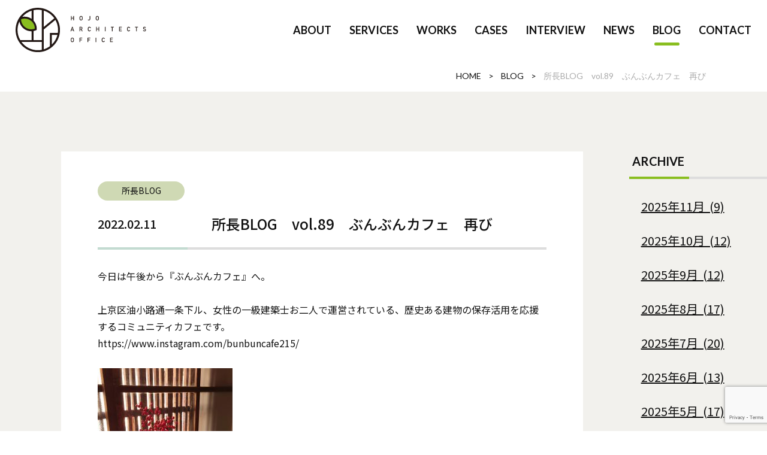

--- FILE ---
content_type: text/html; charset=UTF-8
request_url: https://hojo-archi.jp/chief-blog/5405/
body_size: 10411
content:
<!DOCTYPE HTML>
<html lang="ja">
<head>
  <!-- Google tag (gtag.js) -->
  <script async src="https://www.googletagmanager.com/gtag/js?id=G-DRPTDHMLBF"></script>
  <script>
    window.dataLayer = window.dataLayer || [];
    function gtag(){dataLayer.push(arguments);}
    gtag('js', new Date());

    gtag('config', 'G-DRPTDHMLBF');
  </script>

  <meta charset="UTF-8">
  <meta name="viewport" content="width=device-width,user-scalable=1">
  <meta name="author" content="北條建築事務所">
  <meta name="copyright" content="Copyright (C) Hojo Architects Office All Rights Reserved.">
      
  <link rel="shortcut icon" href="https://hojo-archi.jp/wp-content/themes/hojo-archi2022/favicon.ico" type="image/x-icon">
  <link rel="apple-touch-icon" href="https://hojo-archi.jp/wp-content/themes/hojo-archi2022/apple-touch-icon.png" sizes="180x180">
  <link rel="icon" type="image/png" href="https://hojo-archi.jp/wp-content/themes/hojo-archi2022/android-touch-icon.png" sizes="192x192">
  
  <title>所長BLOG vol.89 ぶんぶんカフェ 再び｜株式会社 北條建築事務所｜一級建築士事務所</title>

		<!-- All in One SEO 4.2.6.1 - aioseo.com -->
		<meta name="description" content="北條建築事務所は，温故知新の思想を基軸として，古来より人類が地球上のあらゆる場所に築いてきた住環境について，これに纏わる生活文化の歴史，自然と調和共生する建築及び都市空間を研究するとともに，既往研究を含めたこれらの成果を建築設計・デザインに結実させることをもって，より良い暮らしの未来の実現に寄与します．" />
		<meta name="robots" content="max-image-preview:large" />
		<link rel="canonical" href="https://hojo-archi.jp/chief-blog/5405/" />
		<meta name="generator" content="All in One SEO (AIOSEO) 4.2.6.1 " />
		<script type="application/ld+json" class="aioseo-schema">
			{"@context":"https:\/\/schema.org","@graph":[{"@type":"BlogPosting","@id":"https:\/\/hojo-archi.jp\/chief-blog\/5405\/#blogposting","name":"\u6240\u9577BLOG vol.89 \u3076\u3093\u3076\u3093\u30ab\u30d5\u30a7 \u518d\u3073\uff5c\u682a\u5f0f\u4f1a\u793e \u5317\u689d\u5efa\u7bc9\u4e8b\u52d9\u6240\uff5c\u4e00\u7d1a\u5efa\u7bc9\u58eb\u4e8b\u52d9\u6240","headline":"\u6240\u9577BLOG\u3000vol.89\u3000\u3076\u3093\u3076\u3093\u30ab\u30d5\u30a7\u3000\u518d\u3073","author":{"@id":"https:\/\/hojo-archi.jp\/author\/hojo-archi\/#author"},"publisher":{"@id":"https:\/\/hojo-archi.jp\/#organization"},"image":{"@type":"ImageObject","url":"https:\/\/hojo-archi.sakura.ne.jp\/wp-content\/uploads\/2022\/02\/273677770_1289807111506814_8269176609186236169_n-225x300.jpg","@id":"https:\/\/hojo-archi.jp\/#articleImage"},"datePublished":"2022-02-11T12:26:38+09:00","dateModified":"2022-02-11T12:26:38+09:00","inLanguage":"ja","mainEntityOfPage":{"@id":"https:\/\/hojo-archi.jp\/chief-blog\/5405\/#webpage"},"isPartOf":{"@id":"https:\/\/hojo-archi.jp\/chief-blog\/5405\/#webpage"},"articleSection":"\u6240\u9577BLOG"},{"@type":"BreadcrumbList","@id":"https:\/\/hojo-archi.jp\/chief-blog\/5405\/#breadcrumblist","itemListElement":[{"@type":"ListItem","@id":"https:\/\/hojo-archi.jp\/#listItem","position":1,"item":{"@type":"WebPage","@id":"https:\/\/hojo-archi.jp\/","name":"\u30db\u30fc\u30e0","description":"\u5317\u689d\u5efa\u7bc9\u4e8b\u52d9\u6240\u306f\uff0c\u6e29\u6545\u77e5\u65b0\u306e\u601d\u60f3\u3092\u57fa\u8ef8\u3068\u3057\u3066\uff0c\u53e4\u6765\u3088\u308a\u4eba\u985e\u304c\u5730\u7403\u4e0a\u306e\u3042\u3089\u3086\u308b\u5834\u6240\u306b\u7bc9\u3044\u3066\u304d\u305f\u4f4f\u74b0\u5883\u306b\u3064\u3044\u3066\uff0c\u3053\u308c\u306b\u7e8f\u308f\u308b\u751f\u6d3b\u6587\u5316\u306e\u6b74\u53f2\uff0c\u81ea\u7136\u3068\u8abf\u548c\u5171\u751f\u3059\u308b\u5efa\u7bc9\u53ca\u3073\u90fd\u5e02\u7a7a\u9593\u3092\u7814\u7a76\u3059\u308b\u3068\u3068\u3082\u306b\uff0c\u65e2\u5f80\u7814\u7a76\u3092\u542b\u3081\u305f\u3053\u308c\u3089\u306e\u6210\u679c\u3092\u5efa\u7bc9\u8a2d\u8a08\u30fb\u30c7\u30b6\u30a4\u30f3\u306b\u7d50\u5b9f\u3055\u305b\u308b\u3053\u3068\u3092\u3082\u3063\u3066\uff0c\u3088\u308a\u826f\u3044\u66ae\u3089\u3057\u306e\u672a\u6765\u306e\u5b9f\u73fe\u306b\u5bc4\u4e0e\u3057\u307e\u3059\uff0e","url":"https:\/\/hojo-archi.jp\/"},"nextItem":"https:\/\/hojo-archi.jp\/chief-blog\/#listItem"},{"@type":"ListItem","@id":"https:\/\/hojo-archi.jp\/chief-blog\/#listItem","position":2,"item":{"@type":"WebPage","@id":"https:\/\/hojo-archi.jp\/chief-blog\/","name":"\u6240\u9577BLOG","description":"\u5317\u689d\u5efa\u7bc9\u4e8b\u52d9\u6240\u306f\uff0c\u6e29\u6545\u77e5\u65b0\u306e\u601d\u60f3\u3092\u57fa\u8ef8\u3068\u3057\u3066\uff0c\u53e4\u6765\u3088\u308a\u4eba\u985e\u304c\u5730\u7403\u4e0a\u306e\u3042\u3089\u3086\u308b\u5834\u6240\u306b\u7bc9\u3044\u3066\u304d\u305f\u4f4f\u74b0\u5883\u306b\u3064\u3044\u3066\uff0c\u3053\u308c\u306b\u7e8f\u308f\u308b\u751f\u6d3b\u6587\u5316\u306e\u6b74\u53f2\uff0c\u81ea\u7136\u3068\u8abf\u548c\u5171\u751f\u3059\u308b\u5efa\u7bc9\u53ca\u3073\u90fd\u5e02\u7a7a\u9593\u3092\u7814\u7a76\u3059\u308b\u3068\u3068\u3082\u306b\uff0c\u65e2\u5f80\u7814\u7a76\u3092\u542b\u3081\u305f\u3053\u308c\u3089\u306e\u6210\u679c\u3092\u5efa\u7bc9\u8a2d\u8a08\u30fb\u30c7\u30b6\u30a4\u30f3\u306b\u7d50\u5b9f\u3055\u305b\u308b\u3053\u3068\u3092\u3082\u3063\u3066\uff0c\u3088\u308a\u826f\u3044\u66ae\u3089\u3057\u306e\u672a\u6765\u306e\u5b9f\u73fe\u306b\u5bc4\u4e0e\u3057\u307e\u3059\uff0e","url":"https:\/\/hojo-archi.jp\/chief-blog\/"},"previousItem":"https:\/\/hojo-archi.jp\/#listItem"}]},{"@type":"Organization","@id":"https:\/\/hojo-archi.jp\/#organization","name":"\u682a\u5f0f\u4f1a\u793e \u5317\u689d\u5efa\u7bc9\u4e8b\u52d9\u6240\uff5c\u4e00\u7d1a\u5efa\u7bc9\u58eb\u4e8b\u52d9\u6240","url":"https:\/\/hojo-archi.jp\/"},{"@type":"WebPage","@id":"https:\/\/hojo-archi.jp\/chief-blog\/5405\/#webpage","url":"https:\/\/hojo-archi.jp\/chief-blog\/5405\/","name":"\u6240\u9577BLOG vol.89 \u3076\u3093\u3076\u3093\u30ab\u30d5\u30a7 \u518d\u3073\uff5c\u682a\u5f0f\u4f1a\u793e \u5317\u689d\u5efa\u7bc9\u4e8b\u52d9\u6240\uff5c\u4e00\u7d1a\u5efa\u7bc9\u58eb\u4e8b\u52d9\u6240","description":"\u5317\u689d\u5efa\u7bc9\u4e8b\u52d9\u6240\u306f\uff0c\u6e29\u6545\u77e5\u65b0\u306e\u601d\u60f3\u3092\u57fa\u8ef8\u3068\u3057\u3066\uff0c\u53e4\u6765\u3088\u308a\u4eba\u985e\u304c\u5730\u7403\u4e0a\u306e\u3042\u3089\u3086\u308b\u5834\u6240\u306b\u7bc9\u3044\u3066\u304d\u305f\u4f4f\u74b0\u5883\u306b\u3064\u3044\u3066\uff0c\u3053\u308c\u306b\u7e8f\u308f\u308b\u751f\u6d3b\u6587\u5316\u306e\u6b74\u53f2\uff0c\u81ea\u7136\u3068\u8abf\u548c\u5171\u751f\u3059\u308b\u5efa\u7bc9\u53ca\u3073\u90fd\u5e02\u7a7a\u9593\u3092\u7814\u7a76\u3059\u308b\u3068\u3068\u3082\u306b\uff0c\u65e2\u5f80\u7814\u7a76\u3092\u542b\u3081\u305f\u3053\u308c\u3089\u306e\u6210\u679c\u3092\u5efa\u7bc9\u8a2d\u8a08\u30fb\u30c7\u30b6\u30a4\u30f3\u306b\u7d50\u5b9f\u3055\u305b\u308b\u3053\u3068\u3092\u3082\u3063\u3066\uff0c\u3088\u308a\u826f\u3044\u66ae\u3089\u3057\u306e\u672a\u6765\u306e\u5b9f\u73fe\u306b\u5bc4\u4e0e\u3057\u307e\u3059\uff0e","inLanguage":"ja","isPartOf":{"@id":"https:\/\/hojo-archi.jp\/#website"},"breadcrumb":{"@id":"https:\/\/hojo-archi.jp\/chief-blog\/5405\/#breadcrumblist"},"author":"https:\/\/hojo-archi.jp\/author\/hojo-archi\/#author","creator":"https:\/\/hojo-archi.jp\/author\/hojo-archi\/#author","datePublished":"2022-02-11T12:26:38+09:00","dateModified":"2022-02-11T12:26:38+09:00"},{"@type":"WebSite","@id":"https:\/\/hojo-archi.jp\/#website","url":"https:\/\/hojo-archi.jp\/","name":"\u682a\u5f0f\u4f1a\u793e \u5317\u689d\u5efa\u7bc9\u4e8b\u52d9\u6240\uff5c\u4e00\u7d1a\u5efa\u7bc9\u58eb\u4e8b\u52d9\u6240","description":"\u5317\u689d\u5efa\u7bc9\u4e8b\u52d9\u6240\u306f\uff0c\u6e29\u6545\u77e5\u65b0\u306e\u601d\u60f3\u3092\u57fa\u8ef8\u3068\u3057\u3066\uff0c\u53e4\u6765\u3088\u308a\u4eba\u985e\u304c\u5730\u7403\u4e0a\u306e\u3042\u3089\u3086\u308b\u5834\u6240\u306b\u7bc9\u3044\u3066\u304d\u305f\u4f4f\u74b0\u5883\u306b\u3064\u3044\u3066\uff0c\u3053\u308c\u306b\u7e8f\u308f\u308b\u751f\u6d3b\u6587\u5316\u306e\u6b74\u53f2\uff0c\u81ea\u7136\u3068\u8abf\u548c\u5171\u751f\u3059\u308b\u5efa\u7bc9\u53ca\u3073\u90fd\u5e02\u7a7a\u9593\u3092\u7814\u7a76\u3059\u308b\u3068\u3068\u3082\u306b\uff0c\u65e2\u5f80\u7814\u7a76\u3092\u542b\u3081\u305f\u3053\u308c\u3089\u306e\u6210\u679c\u3092\u5efa\u7bc9\u8a2d\u8a08\u30fb\u30c7\u30b6\u30a4\u30f3\u306b\u7d50\u5b9f\u3055\u305b\u308b\u3053\u3068\u3092\u3082\u3063\u3066\uff0c\u3088\u308a\u826f\u3044\u66ae\u3089\u3057\u306e\u672a\u6765\u306e\u5b9f\u73fe\u306b\u5bc4\u4e0e\u3057\u307e\u3059\u3002","inLanguage":"ja","publisher":{"@id":"https:\/\/hojo-archi.jp\/#organization"}}]}
		</script>
		<!-- All in One SEO -->

<link rel='dns-prefetch' href='//www.google.com' />
<link rel="alternate" type="application/rss+xml" title="株式会社 北條建築事務所｜一級建築士事務所 &raquo; 所長BLOG　vol.89　ぶんぶんカフェ　再び のコメントのフィード" href="https://hojo-archi.jp/chief-blog/5405/feed/" />
<script type="text/javascript">
window._wpemojiSettings = {"baseUrl":"https:\/\/s.w.org\/images\/core\/emoji\/14.0.0\/72x72\/","ext":".png","svgUrl":"https:\/\/s.w.org\/images\/core\/emoji\/14.0.0\/svg\/","svgExt":".svg","source":{"concatemoji":"https:\/\/hojo-archi.jp\/wp-includes\/js\/wp-emoji-release.min.js?ver=6.2.1"}};
/*! This file is auto-generated */
!function(e,a,t){var n,r,o,i=a.createElement("canvas"),p=i.getContext&&i.getContext("2d");function s(e,t){p.clearRect(0,0,i.width,i.height),p.fillText(e,0,0);e=i.toDataURL();return p.clearRect(0,0,i.width,i.height),p.fillText(t,0,0),e===i.toDataURL()}function c(e){var t=a.createElement("script");t.src=e,t.defer=t.type="text/javascript",a.getElementsByTagName("head")[0].appendChild(t)}for(o=Array("flag","emoji"),t.supports={everything:!0,everythingExceptFlag:!0},r=0;r<o.length;r++)t.supports[o[r]]=function(e){if(p&&p.fillText)switch(p.textBaseline="top",p.font="600 32px Arial",e){case"flag":return s("\ud83c\udff3\ufe0f\u200d\u26a7\ufe0f","\ud83c\udff3\ufe0f\u200b\u26a7\ufe0f")?!1:!s("\ud83c\uddfa\ud83c\uddf3","\ud83c\uddfa\u200b\ud83c\uddf3")&&!s("\ud83c\udff4\udb40\udc67\udb40\udc62\udb40\udc65\udb40\udc6e\udb40\udc67\udb40\udc7f","\ud83c\udff4\u200b\udb40\udc67\u200b\udb40\udc62\u200b\udb40\udc65\u200b\udb40\udc6e\u200b\udb40\udc67\u200b\udb40\udc7f");case"emoji":return!s("\ud83e\udef1\ud83c\udffb\u200d\ud83e\udef2\ud83c\udfff","\ud83e\udef1\ud83c\udffb\u200b\ud83e\udef2\ud83c\udfff")}return!1}(o[r]),t.supports.everything=t.supports.everything&&t.supports[o[r]],"flag"!==o[r]&&(t.supports.everythingExceptFlag=t.supports.everythingExceptFlag&&t.supports[o[r]]);t.supports.everythingExceptFlag=t.supports.everythingExceptFlag&&!t.supports.flag,t.DOMReady=!1,t.readyCallback=function(){t.DOMReady=!0},t.supports.everything||(n=function(){t.readyCallback()},a.addEventListener?(a.addEventListener("DOMContentLoaded",n,!1),e.addEventListener("load",n,!1)):(e.attachEvent("onload",n),a.attachEvent("onreadystatechange",function(){"complete"===a.readyState&&t.readyCallback()})),(e=t.source||{}).concatemoji?c(e.concatemoji):e.wpemoji&&e.twemoji&&(c(e.twemoji),c(e.wpemoji)))}(window,document,window._wpemojiSettings);
</script>
<style type="text/css">
img.wp-smiley,
img.emoji {
	display: inline !important;
	border: none !important;
	box-shadow: none !important;
	height: 1em !important;
	width: 1em !important;
	margin: 0 0.07em !important;
	vertical-align: -0.1em !important;
	background: none !important;
	padding: 0 !important;
}
</style>
	<link rel='stylesheet' id='wp-block-library-css' href='https://hojo-archi.jp/wp-includes/css/dist/block-library/style.min.css?ver=6.2.1' type='text/css' media='all' />
<link rel='stylesheet' id='classic-theme-styles-css' href='https://hojo-archi.jp/wp-includes/css/classic-themes.min.css?ver=6.2.1' type='text/css' media='all' />
<style id='global-styles-inline-css' type='text/css'>
body{--wp--preset--color--black: #000000;--wp--preset--color--cyan-bluish-gray: #abb8c3;--wp--preset--color--white: #ffffff;--wp--preset--color--pale-pink: #f78da7;--wp--preset--color--vivid-red: #cf2e2e;--wp--preset--color--luminous-vivid-orange: #ff6900;--wp--preset--color--luminous-vivid-amber: #fcb900;--wp--preset--color--light-green-cyan: #7bdcb5;--wp--preset--color--vivid-green-cyan: #00d084;--wp--preset--color--pale-cyan-blue: #8ed1fc;--wp--preset--color--vivid-cyan-blue: #0693e3;--wp--preset--color--vivid-purple: #9b51e0;--wp--preset--gradient--vivid-cyan-blue-to-vivid-purple: linear-gradient(135deg,rgba(6,147,227,1) 0%,rgb(155,81,224) 100%);--wp--preset--gradient--light-green-cyan-to-vivid-green-cyan: linear-gradient(135deg,rgb(122,220,180) 0%,rgb(0,208,130) 100%);--wp--preset--gradient--luminous-vivid-amber-to-luminous-vivid-orange: linear-gradient(135deg,rgba(252,185,0,1) 0%,rgba(255,105,0,1) 100%);--wp--preset--gradient--luminous-vivid-orange-to-vivid-red: linear-gradient(135deg,rgba(255,105,0,1) 0%,rgb(207,46,46) 100%);--wp--preset--gradient--very-light-gray-to-cyan-bluish-gray: linear-gradient(135deg,rgb(238,238,238) 0%,rgb(169,184,195) 100%);--wp--preset--gradient--cool-to-warm-spectrum: linear-gradient(135deg,rgb(74,234,220) 0%,rgb(151,120,209) 20%,rgb(207,42,186) 40%,rgb(238,44,130) 60%,rgb(251,105,98) 80%,rgb(254,248,76) 100%);--wp--preset--gradient--blush-light-purple: linear-gradient(135deg,rgb(255,206,236) 0%,rgb(152,150,240) 100%);--wp--preset--gradient--blush-bordeaux: linear-gradient(135deg,rgb(254,205,165) 0%,rgb(254,45,45) 50%,rgb(107,0,62) 100%);--wp--preset--gradient--luminous-dusk: linear-gradient(135deg,rgb(255,203,112) 0%,rgb(199,81,192) 50%,rgb(65,88,208) 100%);--wp--preset--gradient--pale-ocean: linear-gradient(135deg,rgb(255,245,203) 0%,rgb(182,227,212) 50%,rgb(51,167,181) 100%);--wp--preset--gradient--electric-grass: linear-gradient(135deg,rgb(202,248,128) 0%,rgb(113,206,126) 100%);--wp--preset--gradient--midnight: linear-gradient(135deg,rgb(2,3,129) 0%,rgb(40,116,252) 100%);--wp--preset--duotone--dark-grayscale: url('#wp-duotone-dark-grayscale');--wp--preset--duotone--grayscale: url('#wp-duotone-grayscale');--wp--preset--duotone--purple-yellow: url('#wp-duotone-purple-yellow');--wp--preset--duotone--blue-red: url('#wp-duotone-blue-red');--wp--preset--duotone--midnight: url('#wp-duotone-midnight');--wp--preset--duotone--magenta-yellow: url('#wp-duotone-magenta-yellow');--wp--preset--duotone--purple-green: url('#wp-duotone-purple-green');--wp--preset--duotone--blue-orange: url('#wp-duotone-blue-orange');--wp--preset--font-size--small: 13px;--wp--preset--font-size--medium: 20px;--wp--preset--font-size--large: 36px;--wp--preset--font-size--x-large: 42px;--wp--preset--spacing--20: 0.44rem;--wp--preset--spacing--30: 0.67rem;--wp--preset--spacing--40: 1rem;--wp--preset--spacing--50: 1.5rem;--wp--preset--spacing--60: 2.25rem;--wp--preset--spacing--70: 3.38rem;--wp--preset--spacing--80: 5.06rem;--wp--preset--shadow--natural: 6px 6px 9px rgba(0, 0, 0, 0.2);--wp--preset--shadow--deep: 12px 12px 50px rgba(0, 0, 0, 0.4);--wp--preset--shadow--sharp: 6px 6px 0px rgba(0, 0, 0, 0.2);--wp--preset--shadow--outlined: 6px 6px 0px -3px rgba(255, 255, 255, 1), 6px 6px rgba(0, 0, 0, 1);--wp--preset--shadow--crisp: 6px 6px 0px rgba(0, 0, 0, 1);}:where(.is-layout-flex){gap: 0.5em;}body .is-layout-flow > .alignleft{float: left;margin-inline-start: 0;margin-inline-end: 2em;}body .is-layout-flow > .alignright{float: right;margin-inline-start: 2em;margin-inline-end: 0;}body .is-layout-flow > .aligncenter{margin-left: auto !important;margin-right: auto !important;}body .is-layout-constrained > .alignleft{float: left;margin-inline-start: 0;margin-inline-end: 2em;}body .is-layout-constrained > .alignright{float: right;margin-inline-start: 2em;margin-inline-end: 0;}body .is-layout-constrained > .aligncenter{margin-left: auto !important;margin-right: auto !important;}body .is-layout-constrained > :where(:not(.alignleft):not(.alignright):not(.alignfull)){max-width: var(--wp--style--global--content-size);margin-left: auto !important;margin-right: auto !important;}body .is-layout-constrained > .alignwide{max-width: var(--wp--style--global--wide-size);}body .is-layout-flex{display: flex;}body .is-layout-flex{flex-wrap: wrap;align-items: center;}body .is-layout-flex > *{margin: 0;}:where(.wp-block-columns.is-layout-flex){gap: 2em;}.has-black-color{color: var(--wp--preset--color--black) !important;}.has-cyan-bluish-gray-color{color: var(--wp--preset--color--cyan-bluish-gray) !important;}.has-white-color{color: var(--wp--preset--color--white) !important;}.has-pale-pink-color{color: var(--wp--preset--color--pale-pink) !important;}.has-vivid-red-color{color: var(--wp--preset--color--vivid-red) !important;}.has-luminous-vivid-orange-color{color: var(--wp--preset--color--luminous-vivid-orange) !important;}.has-luminous-vivid-amber-color{color: var(--wp--preset--color--luminous-vivid-amber) !important;}.has-light-green-cyan-color{color: var(--wp--preset--color--light-green-cyan) !important;}.has-vivid-green-cyan-color{color: var(--wp--preset--color--vivid-green-cyan) !important;}.has-pale-cyan-blue-color{color: var(--wp--preset--color--pale-cyan-blue) !important;}.has-vivid-cyan-blue-color{color: var(--wp--preset--color--vivid-cyan-blue) !important;}.has-vivid-purple-color{color: var(--wp--preset--color--vivid-purple) !important;}.has-black-background-color{background-color: var(--wp--preset--color--black) !important;}.has-cyan-bluish-gray-background-color{background-color: var(--wp--preset--color--cyan-bluish-gray) !important;}.has-white-background-color{background-color: var(--wp--preset--color--white) !important;}.has-pale-pink-background-color{background-color: var(--wp--preset--color--pale-pink) !important;}.has-vivid-red-background-color{background-color: var(--wp--preset--color--vivid-red) !important;}.has-luminous-vivid-orange-background-color{background-color: var(--wp--preset--color--luminous-vivid-orange) !important;}.has-luminous-vivid-amber-background-color{background-color: var(--wp--preset--color--luminous-vivid-amber) !important;}.has-light-green-cyan-background-color{background-color: var(--wp--preset--color--light-green-cyan) !important;}.has-vivid-green-cyan-background-color{background-color: var(--wp--preset--color--vivid-green-cyan) !important;}.has-pale-cyan-blue-background-color{background-color: var(--wp--preset--color--pale-cyan-blue) !important;}.has-vivid-cyan-blue-background-color{background-color: var(--wp--preset--color--vivid-cyan-blue) !important;}.has-vivid-purple-background-color{background-color: var(--wp--preset--color--vivid-purple) !important;}.has-black-border-color{border-color: var(--wp--preset--color--black) !important;}.has-cyan-bluish-gray-border-color{border-color: var(--wp--preset--color--cyan-bluish-gray) !important;}.has-white-border-color{border-color: var(--wp--preset--color--white) !important;}.has-pale-pink-border-color{border-color: var(--wp--preset--color--pale-pink) !important;}.has-vivid-red-border-color{border-color: var(--wp--preset--color--vivid-red) !important;}.has-luminous-vivid-orange-border-color{border-color: var(--wp--preset--color--luminous-vivid-orange) !important;}.has-luminous-vivid-amber-border-color{border-color: var(--wp--preset--color--luminous-vivid-amber) !important;}.has-light-green-cyan-border-color{border-color: var(--wp--preset--color--light-green-cyan) !important;}.has-vivid-green-cyan-border-color{border-color: var(--wp--preset--color--vivid-green-cyan) !important;}.has-pale-cyan-blue-border-color{border-color: var(--wp--preset--color--pale-cyan-blue) !important;}.has-vivid-cyan-blue-border-color{border-color: var(--wp--preset--color--vivid-cyan-blue) !important;}.has-vivid-purple-border-color{border-color: var(--wp--preset--color--vivid-purple) !important;}.has-vivid-cyan-blue-to-vivid-purple-gradient-background{background: var(--wp--preset--gradient--vivid-cyan-blue-to-vivid-purple) !important;}.has-light-green-cyan-to-vivid-green-cyan-gradient-background{background: var(--wp--preset--gradient--light-green-cyan-to-vivid-green-cyan) !important;}.has-luminous-vivid-amber-to-luminous-vivid-orange-gradient-background{background: var(--wp--preset--gradient--luminous-vivid-amber-to-luminous-vivid-orange) !important;}.has-luminous-vivid-orange-to-vivid-red-gradient-background{background: var(--wp--preset--gradient--luminous-vivid-orange-to-vivid-red) !important;}.has-very-light-gray-to-cyan-bluish-gray-gradient-background{background: var(--wp--preset--gradient--very-light-gray-to-cyan-bluish-gray) !important;}.has-cool-to-warm-spectrum-gradient-background{background: var(--wp--preset--gradient--cool-to-warm-spectrum) !important;}.has-blush-light-purple-gradient-background{background: var(--wp--preset--gradient--blush-light-purple) !important;}.has-blush-bordeaux-gradient-background{background: var(--wp--preset--gradient--blush-bordeaux) !important;}.has-luminous-dusk-gradient-background{background: var(--wp--preset--gradient--luminous-dusk) !important;}.has-pale-ocean-gradient-background{background: var(--wp--preset--gradient--pale-ocean) !important;}.has-electric-grass-gradient-background{background: var(--wp--preset--gradient--electric-grass) !important;}.has-midnight-gradient-background{background: var(--wp--preset--gradient--midnight) !important;}.has-small-font-size{font-size: var(--wp--preset--font-size--small) !important;}.has-medium-font-size{font-size: var(--wp--preset--font-size--medium) !important;}.has-large-font-size{font-size: var(--wp--preset--font-size--large) !important;}.has-x-large-font-size{font-size: var(--wp--preset--font-size--x-large) !important;}
.wp-block-navigation a:where(:not(.wp-element-button)){color: inherit;}
:where(.wp-block-columns.is-layout-flex){gap: 2em;}
.wp-block-pullquote{font-size: 1.5em;line-height: 1.6;}
</style>
<link rel='stylesheet' id='contact-form-7-css' href='https://hojo-archi.jp/wp-content/plugins/contact-form-7/includes/css/styles.css?ver=5.6.4' type='text/css' media='all' />
<link rel='stylesheet' id='contact-form-7-confirm-css' href='https://hojo-archi.jp/wp-content/plugins/contact-form-7-add-confirm_rev/includes/css/styles.css?ver=5.1' type='text/css' media='all' />
<script type='text/javascript' src='https://hojo-archi.jp/wp-includes/js/jquery/jquery.min.js?ver=3.6.4' id='jquery-core-js'></script>
<script type='text/javascript' src='https://hojo-archi.jp/wp-includes/js/jquery/jquery-migrate.min.js?ver=3.4.0' id='jquery-migrate-js'></script>
<link rel="https://api.w.org/" href="https://hojo-archi.jp/wp-json/" /><link rel="alternate" type="application/json" href="https://hojo-archi.jp/wp-json/wp/v2/posts/5405" /><link rel="EditURI" type="application/rsd+xml" title="RSD" href="https://hojo-archi.jp/xmlrpc.php?rsd" />
<link rel="wlwmanifest" type="application/wlwmanifest+xml" href="https://hojo-archi.jp/wp-includes/wlwmanifest.xml" />
<link rel='shortlink' href='https://hojo-archi.jp/?p=5405' />
<link rel="alternate" type="application/json+oembed" href="https://hojo-archi.jp/wp-json/oembed/1.0/embed?url=https%3A%2F%2Fhojo-archi.jp%2Fchief-blog%2F5405%2F" />
<link rel="alternate" type="text/xml+oembed" href="https://hojo-archi.jp/wp-json/oembed/1.0/embed?url=https%3A%2F%2Fhojo-archi.jp%2Fchief-blog%2F5405%2F&#038;format=xml" />
<link rel="icon" href="https://hojo-archi.jp/wp-content/uploads/2023/01/favicon-1.png" sizes="32x32" />
<link rel="icon" href="https://hojo-archi.jp/wp-content/uploads/2023/01/favicon-1.png" sizes="192x192" />
<link rel="apple-touch-icon" href="https://hojo-archi.jp/wp-content/uploads/2023/01/favicon-1.png" />
<meta name="msapplication-TileImage" content="https://hojo-archi.jp/wp-content/uploads/2023/01/favicon-1.png" />
  
  <link rel="stylesheet" href="https://hojo-archi.jp/wp-content/themes/hojo-archi2022/css/cmn.css">
  <link rel="stylesheet" href="https://hojo-archi.jp/wp-content/themes/hojo-archi2022/css/layout.css">
      
  <script src="https://hojo-archi.jp/wp-content/themes/hojo-archi2022/js/jquery-1.11.2.min.js"></script>
  <script src="https://hojo-archi.jp/wp-content/themes/hojo-archi2022/js/setup.js"></script>
    
    
    
  <script src="https://hojo-archi.jp/wp-content/themes/hojo-archi2022/js/jquery.matchHeight.js"></script>
          
  <link rel="preconnect" href="https://fonts.googleapis.com">
  <link rel="preconnect" href="https://fonts.gstatic.com" crossorigin>
  <link href="https://fonts.googleapis.com/css2?family=Lato:wght@400;700&family=Noto+Sans+JP:wght@400;500&family=Noto+Serif+JP:wght@500&display=swap" rel="stylesheet">

  <script>
    (function(i,s,o,g,r,a,m){i['GoogleAnalyticsObject']=r;i[r]=i[r]||function(){
    (i[r].q=i[r].q||[]).push(arguments)},i[r].l=1*new Date();a=s.createElement(o),
    m=s.getElementsByTagName(o)[0];a.async=1;a.src=g;m.parentNode.insertBefore(a,m)
    })(window,document,'script','https://www.google-analytics.com/analytics.js','ga');

    ga('create', 'UA-104678382-1', 'auto');
    ga('send', 'pageview');
  </script>
				
	<!-- <meta property="og:image" content="https://hojo-archi.jp/wp-content/uploads/2024/08/01.jpg" /> -->
	<meta property="og:image" content="https://hojo-archi.jp/wp-content/uploads/2024/08/O1A9734-scaled.jpg" />
	

</head>

<body>
<article id="wrapper">
  <header>
    <div class="hd-inr flex-btw items-center">
      <div class="hd-logo"><h1><a href="https://hojo-archi.jp/"><img src="https://hojo-archi.jp/wp-content/themes/hojo-archi2022/img/cmn/img_hd_logo.png" alt="北條建築事務所｜建築企画、設計、監理 / 土地、建物のコンサルティング" /></a></h1></div>
      <div class="hd-info flex-end">
        <div class="hd-menu flex-nml">
          <nav class="pc-nav">
            <ul class="flex-end">
              <li class="tb-display"><a href="https://hojo-archi.jp/"><span>HOME</span></a></li>
              <li class="first"><a href="https://hojo-archi.jp/about/"><span>ABOUT</span></a></li>
              <li class="parent"><a href="https://hojo-archi.jp/services/"><span>SERVICES</span></a>
                <div>
                  <ul>
					  <li><a href="https://hojo-archi.jp/services/"><img src="https://hojo-archi.jp/wp-content/themes/hojo-archi2022/img/services/menu01.png" alt="設計・監理" /><span>設計・監理</span></a></li>
					  <li><a href="https://hojo-archi.jp/services/services02/"><img src="https://hojo-archi.jp/wp-content/themes/hojo-archi2022/img/services/menu02.png" alt="伝統建築、文化財の研究・調査" /><span>伝建・文化財の研究</span></a></li>
                    <li><a href="https://hojo-archi.jp/services/services03/"><img src="https://hojo-archi.jp/wp-content/themes/hojo-archi2022/img/services/menu03.png" alt="調査・鑑定" /><span>調査・鑑定</span></a></li>
                    <li><a href="https://hojo-archi.jp/services/services04/"><img src="https://hojo-archi.jp/wp-content/themes/hojo-archi2022/img/services/menu04.png" alt="コミュニティマネジメント" /><span>コミュニティマネジメント</span></a></li>
                  </ul>
                </div>
              </li>
              <li class="pc-display"><a href="https://hojo-archi.jp/works/"><span>WORKS</span></a></li>
              <li class="tb-display"><a href="https://hojo-archi.jp/works/"><span>WORKS</span></a></li>
				<li><a href="https://hojo-archi.jp/cases/"><span>CASES</span></a></li>
              <li><a href="https://hojo-archi.jp/interview/"><span>INTERVIEW</span></a></li>
              <li><a href="https://hojo-archi.jp/news/"><span>NEWS</span></a></li>
              <li class="current"><a href="https://hojo-archi.jp/blog/"><span>BLOG</span></a></li>
				<!--<li class="pc-display"><a href="https://hojo-archi.jp/diary/"><span>DIARY</span></a></li> <li class="tb-display"><a href="https://hojo-archi.jp/diary/"><span>DIARY</span></a></li>-->
 <li><a href="https://hojo-archi.jp/contact/"><span>CONTACT</span></a></li>
              <!--<li class="tb-display"><a href="https://hojo-archi.jp/gallery/"><span>城と石垣の写真</span></a></li>-->
            </ul>
          </nav>
        </div>
        <div class="navToggle">
          <div>
            <span></span>
            <span></span>
            <span></span>
          </div>
        </div>
      </div>
    </div>
  </header>

<div class="page-header">
  <div class="contents-inr large">
    <h2>BLOG<span>ブログ</span></h2>
  </div>
</div>

<div class="breadcrumb">
  <div class="contents-inr large">
    <ul>
      <!-- Breadcrumb NavXT 7.1.0 -->
<li><a href="https://hojo-archi.jp">HOME</a></li><li>&nbsp;&nbsp;&nbsp;&nbsp;&gt;&nbsp;&nbsp;&nbsp;&nbsp;<a href="/blog/">BLOG</a></li><li>&nbsp;&nbsp;&nbsp;&nbsp;&gt;&nbsp;&nbsp;&nbsp;&nbsp;<span>所長BLOG　vol.89　ぶんぶんカフェ　再び</span></li>    </ul>
  </div>
</div>


  <section class="top-news page-news page-blog clearfix">
    <div class="contents-inr">
      <div class="page-news-bg">

        <h3 class="blog-news__cate"><span class="blog2">所長BLOG</span></h3>
        <h3 class="blog-news__title blog1"><span class="date">2022.02.11</span><span class="title">所長BLOG　vol.89　ぶんぶんカフェ　再び</span></h3>

        <div class="blog-news__text single">
        
				<div class="kvgmc6g5 cxmmr5t8 oygrvhab hcukyx3x c1et5uql ii04i59q">
<div dir="auto">今日は午後から『ぶんぶんカフェ』へ。</div>
<div dir="auto"> </div>
</div>
<div class="cxmmr5t8 oygrvhab hcukyx3x c1et5uql o9v6fnle ii04i59q">
<div dir="auto">上京区油小路通一条下ル、女性の一級建築士お二人で運営されている、歴史ある建物の保存活用を応援するコミュニティカフェです。</div>
</div>
<div class="cxmmr5t8 oygrvhab hcukyx3x c1et5uql o9v6fnle ii04i59q">
<div dir="auto"><a class="oajrlxb2 g5ia77u1 qu0x051f esr5mh6w e9989ue4 r7d6kgcz rq0escxv nhd2j8a9 nc684nl6 p7hjln8o kvgmc6g5 cxmmr5t8 oygrvhab hcukyx3x jb3vyjys rz4wbd8a qt6c0cv9 a8nywdso i1ao9s8h esuyzwwr f1sip0of lzcic4wl gpro0wi8 py34i1dx" role="link" href="https://www.instagram.com/bunbuncafe215/?fbclid=IwAR3m_xFomaC0twTcLo4RRIkPVIyu8h55L1ZykFJyICZYpejxy2lvCVQh5YY" target="_blank" rel="nofollow noopener noreferrer">https://www.instagram.com/bunbuncafe215/</a></div>
</div>
<div class="mcafee_ok"> </div>
<div><img decoding="async" class="alignnone size-medium wp-image-5406" src="https://hojo-archi.sakura.ne.jp/wp-content/uploads/2022/02/273677770_1289807111506814_8269176609186236169_n-225x300.jpg" alt="" width="225" height="300" srcset="https://hojo-archi.jp/wp-content/uploads/2022/02/273677770_1289807111506814_8269176609186236169_n-225x300.jpg 225w, https://hojo-archi.jp/wp-content/uploads/2022/02/273677770_1289807111506814_8269176609186236169_n-768x1024.jpg 768w, https://hojo-archi.jp/wp-content/uploads/2022/02/273677770_1289807111506814_8269176609186236169_n-1152x1536.jpg 1152w, https://hojo-archi.jp/wp-content/uploads/2022/02/273677770_1289807111506814_8269176609186236169_n.jpg 1511w" sizes="(max-width: 225px) 100vw, 225px" /></div>
<div> </div>
<div class="cxmmr5t8 oygrvhab hcukyx3x c1et5uql o9v6fnle ii04i59q">
<div dir="auto">おぜんざいとハニージンジャーを美味しくいただいていると、そこへ来られたお客さんに驚きました。</div>
<div dir="auto"> </div>
</div>
<div class="cxmmr5t8 oygrvhab hcukyx3x c1et5uql o9v6fnle ii04i59q">
<div dir="auto">一昨年にJIA住宅部会で世話人担当したイベントでお邪魔させていただいた、西陣の織屋建町家・生駒家住宅の生駒さん。</div>
<div dir="auto"> </div>
</div>
<div class="cxmmr5t8 oygrvhab hcukyx3x c1et5uql o9v6fnle ii04i59q">
<div dir="auto">大場先生（現立命館大教授、京都府大名誉教授）にご紹介頂いたご縁がこの場で再び繋がり、少々長居をしてしまいました！</div>
</div>		</div>

      </div>

      <div class="page-link clearfix">
        <div class="page-link-left"><a href="https://hojo-archi.jp/chief-blog/5408/" rel="next"><img src="https://hojo-archi.jp/wp-content/themes/hojo-archi2022/img/cmn/icon_arw11_left.png" alt="" /><span>前の記事へ</span></a>        </div>
        <a href="https://hojo-archi.jp/blog/"><span>一覧へ戻る</span></a>
        <div class="page-link-right"><a href="https://hojo-archi.jp/chief-blog/5394/" rel="prev"><span>次の記事へ</span><img src="https://hojo-archi.jp/wp-content/themes/hojo-archi2022/img/cmn/icon_arw11_right.png" alt="" /></a>        </div>
      </div>

    </div>

  <div class="contents-side">
  <div class="blog-side__title">ARCHIVE</div>
  <div class="blog-side__list">
      <ul>
      <li>
      <a href="https://hojo-archi.jp/blog/?s_year=2025&s_month=11"> 2025年11月 &nbsp;(9)</a>
    </li>
        <li>
      <a href="https://hojo-archi.jp/blog/?s_year=2025&s_month=10"> 2025年10月 &nbsp;(12)</a>
    </li>
        <li>
      <a href="https://hojo-archi.jp/blog/?s_year=2025&s_month=09"> 2025年9月 &nbsp;(12)</a>
    </li>
        <li>
      <a href="https://hojo-archi.jp/blog/?s_year=2025&s_month=08"> 2025年8月 &nbsp;(17)</a>
    </li>
        <li>
      <a href="https://hojo-archi.jp/blog/?s_year=2025&s_month=07"> 2025年7月 &nbsp;(20)</a>
    </li>
        <li>
      <a href="https://hojo-archi.jp/blog/?s_year=2025&s_month=06"> 2025年6月 &nbsp;(13)</a>
    </li>
        <li>
      <a href="https://hojo-archi.jp/blog/?s_year=2025&s_month=05"> 2025年5月 &nbsp;(17)</a>
    </li>
        <li>
      <a href="https://hojo-archi.jp/blog/?s_year=2025&s_month=04"> 2025年4月 &nbsp;(9)</a>
    </li>
        <li>
      <a href="https://hojo-archi.jp/blog/?s_year=2025&s_month=03"> 2025年3月 &nbsp;(16)</a>
    </li>
        <li>
      <a href="https://hojo-archi.jp/blog/?s_year=2025&s_month=02"> 2025年2月 &nbsp;(19)</a>
    </li>
        <li>
      <a href="https://hojo-archi.jp/blog/?s_year=2025&s_month=01"> 2025年1月 &nbsp;(17)</a>
    </li>
        <li>
      <a href="https://hojo-archi.jp/blog/?s_year=2024&s_month=12"> 2024年12月 &nbsp;(16)</a>
    </li>
        <li>
      <a href="https://hojo-archi.jp/blog/?s_year=2024&s_month=11"> 2024年11月 &nbsp;(23)</a>
    </li>
        <li>
      <a href="https://hojo-archi.jp/blog/?s_year=2024&s_month=10"> 2024年10月 &nbsp;(17)</a>
    </li>
        <li>
      <a href="https://hojo-archi.jp/blog/?s_year=2024&s_month=09"> 2024年9月 &nbsp;(25)</a>
    </li>
        <li>
      <a href="https://hojo-archi.jp/blog/?s_year=2024&s_month=08"> 2024年8月 &nbsp;(11)</a>
    </li>
        <li>
      <a href="https://hojo-archi.jp/blog/?s_year=2024&s_month=07"> 2024年7月 &nbsp;(17)</a>
    </li>
        <li>
      <a href="https://hojo-archi.jp/blog/?s_year=2024&s_month=06"> 2024年6月 &nbsp;(27)</a>
    </li>
        <li>
      <a href="https://hojo-archi.jp/blog/?s_year=2024&s_month=05"> 2024年5月 &nbsp;(21)</a>
    </li>
        <li>
      <a href="https://hojo-archi.jp/blog/?s_year=2024&s_month=04"> 2024年4月 &nbsp;(21)</a>
    </li>
        <li>
      <a href="https://hojo-archi.jp/blog/?s_year=2024&s_month=03"> 2024年3月 &nbsp;(23)</a>
    </li>
        <li>
      <a href="https://hojo-archi.jp/blog/?s_year=2024&s_month=02"> 2024年2月 &nbsp;(13)</a>
    </li>
        <li>
      <a href="https://hojo-archi.jp/blog/?s_year=2024&s_month=01"> 2024年1月 &nbsp;(24)</a>
    </li>
        <li>
      <a href="https://hojo-archi.jp/blog/?s_year=2023&s_month=12"> 2023年12月 &nbsp;(22)</a>
    </li>
        <li>
      <a href="https://hojo-archi.jp/blog/?s_year=2023&s_month=11"> 2023年11月 &nbsp;(17)</a>
    </li>
        <li>
      <a href="https://hojo-archi.jp/blog/?s_year=2023&s_month=10"> 2023年10月 &nbsp;(19)</a>
    </li>
        <li>
      <a href="https://hojo-archi.jp/blog/?s_year=2023&s_month=09"> 2023年9月 &nbsp;(15)</a>
    </li>
        <li>
      <a href="https://hojo-archi.jp/blog/?s_year=2023&s_month=08"> 2023年8月 &nbsp;(7)</a>
    </li>
        <li>
      <a href="https://hojo-archi.jp/blog/?s_year=2023&s_month=07"> 2023年7月 &nbsp;(7)</a>
    </li>
        <li>
      <a href="https://hojo-archi.jp/blog/?s_year=2023&s_month=06"> 2023年6月 &nbsp;(10)</a>
    </li>
        <li>
      <a href="https://hojo-archi.jp/blog/?s_year=2023&s_month=05"> 2023年5月 &nbsp;(5)</a>
    </li>
        <li>
      <a href="https://hojo-archi.jp/blog/?s_year=2023&s_month=04"> 2023年4月 &nbsp;(6)</a>
    </li>
        <li>
      <a href="https://hojo-archi.jp/blog/?s_year=2023&s_month=03"> 2023年3月 &nbsp;(8)</a>
    </li>
        <li>
      <a href="https://hojo-archi.jp/blog/?s_year=2023&s_month=02"> 2023年2月 &nbsp;(14)</a>
    </li>
        <li>
      <a href="https://hojo-archi.jp/blog/?s_year=2023&s_month=01"> 2023年1月 &nbsp;(8)</a>
    </li>
        <li>
      <a href="https://hojo-archi.jp/blog/?s_year=2022&s_month=12"> 2022年12月 &nbsp;(13)</a>
    </li>
        <li>
      <a href="https://hojo-archi.jp/blog/?s_year=2022&s_month=11"> 2022年11月 &nbsp;(18)</a>
    </li>
        <li>
      <a href="https://hojo-archi.jp/blog/?s_year=2022&s_month=10"> 2022年10月 &nbsp;(22)</a>
    </li>
        <li>
      <a href="https://hojo-archi.jp/blog/?s_year=2022&s_month=09"> 2022年9月 &nbsp;(16)</a>
    </li>
        <li>
      <a href="https://hojo-archi.jp/blog/?s_year=2022&s_month=08"> 2022年8月 &nbsp;(26)</a>
    </li>
        <li>
      <a href="https://hojo-archi.jp/blog/?s_year=2022&s_month=07"> 2022年7月 &nbsp;(30)</a>
    </li>
        <li>
      <a href="https://hojo-archi.jp/blog/?s_year=2022&s_month=06"> 2022年6月 &nbsp;(25)</a>
    </li>
        <li>
      <a href="https://hojo-archi.jp/blog/?s_year=2022&s_month=05"> 2022年5月 &nbsp;(15)</a>
    </li>
        <li>
      <a href="https://hojo-archi.jp/blog/?s_year=2022&s_month=04"> 2022年4月 &nbsp;(16)</a>
    </li>
        <li>
      <a href="https://hojo-archi.jp/blog/?s_year=2022&s_month=03"> 2022年3月 &nbsp;(28)</a>
    </li>
        <li>
      <a href="https://hojo-archi.jp/blog/?s_year=2022&s_month=02"> 2022年2月 &nbsp;(29)</a>
    </li>
        <li>
      <a href="https://hojo-archi.jp/blog/?s_year=2022&s_month=01"> 2022年1月 &nbsp;(16)</a>
    </li>
        <li>
      <a href="https://hojo-archi.jp/blog/?s_year=2021&s_month=12"> 2021年12月 &nbsp;(15)</a>
    </li>
        <li>
      <a href="https://hojo-archi.jp/blog/?s_year=2021&s_month=11"> 2021年11月 &nbsp;(14)</a>
    </li>
        <li>
      <a href="https://hojo-archi.jp/blog/?s_year=2021&s_month=10"> 2021年10月 &nbsp;(22)</a>
    </li>
        <li>
      <a href="https://hojo-archi.jp/blog/?s_year=2021&s_month=09"> 2021年9月 &nbsp;(17)</a>
    </li>
        <li>
      <a href="https://hojo-archi.jp/blog/?s_year=2021&s_month=08"> 2021年8月 &nbsp;(19)</a>
    </li>
        <li>
      <a href="https://hojo-archi.jp/blog/?s_year=2021&s_month=07"> 2021年7月 &nbsp;(17)</a>
    </li>
        <li>
      <a href="https://hojo-archi.jp/blog/?s_year=2021&s_month=06"> 2021年6月 &nbsp;(14)</a>
    </li>
        <li>
      <a href="https://hojo-archi.jp/blog/?s_year=2021&s_month=05"> 2021年5月 &nbsp;(18)</a>
    </li>
        <li>
      <a href="https://hojo-archi.jp/blog/?s_year=2021&s_month=04"> 2021年4月 &nbsp;(8)</a>
    </li>
        <li>
      <a href="https://hojo-archi.jp/blog/?s_year=2021&s_month=03"> 2021年3月 &nbsp;(18)</a>
    </li>
        <li>
      <a href="https://hojo-archi.jp/blog/?s_year=2021&s_month=02"> 2021年2月 &nbsp;(16)</a>
    </li>
        <li>
      <a href="https://hojo-archi.jp/blog/?s_year=2021&s_month=01"> 2021年1月 &nbsp;(12)</a>
    </li>
        <li>
      <a href="https://hojo-archi.jp/blog/?s_year=2020&s_month=12"> 2020年12月 &nbsp;(13)</a>
    </li>
        <li>
      <a href="https://hojo-archi.jp/blog/?s_year=2020&s_month=11"> 2020年11月 &nbsp;(16)</a>
    </li>
        <li>
      <a href="https://hojo-archi.jp/blog/?s_year=2020&s_month=10"> 2020年10月 &nbsp;(17)</a>
    </li>
        <li>
      <a href="https://hojo-archi.jp/blog/?s_year=2020&s_month=09"> 2020年9月 &nbsp;(13)</a>
    </li>
        <li>
      <a href="https://hojo-archi.jp/blog/?s_year=2020&s_month=08"> 2020年8月 &nbsp;(17)</a>
    </li>
        <li>
      <a href="https://hojo-archi.jp/blog/?s_year=2020&s_month=07"> 2020年7月 &nbsp;(12)</a>
    </li>
        <li>
      <a href="https://hojo-archi.jp/blog/?s_year=2020&s_month=06"> 2020年6月 &nbsp;(23)</a>
    </li>
        <li>
      <a href="https://hojo-archi.jp/blog/?s_year=2020&s_month=05"> 2020年5月 &nbsp;(14)</a>
    </li>
        <li>
      <a href="https://hojo-archi.jp/blog/?s_year=2020&s_month=04"> 2020年4月 &nbsp;(10)</a>
    </li>
        <li>
      <a href="https://hojo-archi.jp/blog/?s_year=2020&s_month=03"> 2020年3月 &nbsp;(9)</a>
    </li>
        <li>
      <a href="https://hojo-archi.jp/blog/?s_year=2020&s_month=02"> 2020年2月 &nbsp;(8)</a>
    </li>
        <li>
      <a href="https://hojo-archi.jp/blog/?s_year=2020&s_month=01"> 2020年1月 &nbsp;(6)</a>
    </li>
        <li>
      <a href="https://hojo-archi.jp/blog/?s_year=2019&s_month=12"> 2019年12月 &nbsp;(3)</a>
    </li>
        <li>
      <a href="https://hojo-archi.jp/blog/?s_year=2019&s_month=11"> 2019年11月 &nbsp;(2)</a>
    </li>
        <li>
      <a href="https://hojo-archi.jp/blog/?s_year=2019&s_month=10"> 2019年10月 &nbsp;(4)</a>
    </li>
        <li>
      <a href="https://hojo-archi.jp/blog/?s_year=2019&s_month=09"> 2019年9月 &nbsp;(5)</a>
    </li>
        <li>
      <a href="https://hojo-archi.jp/blog/?s_year=2019&s_month=08"> 2019年8月 &nbsp;(10)</a>
    </li>
        <li>
      <a href="https://hojo-archi.jp/blog/?s_year=2019&s_month=07"> 2019年7月 &nbsp;(6)</a>
    </li>
        <li>
      <a href="https://hojo-archi.jp/blog/?s_year=2019&s_month=06"> 2019年6月 &nbsp;(2)</a>
    </li>
        <li>
      <a href="https://hojo-archi.jp/blog/?s_year=2019&s_month=05"> 2019年5月 &nbsp;(3)</a>
    </li>
        <li>
      <a href="https://hojo-archi.jp/blog/?s_year=2019&s_month=04"> 2019年4月 &nbsp;(6)</a>
    </li>
        <li>
      <a href="https://hojo-archi.jp/blog/?s_year=2019&s_month=03"> 2019年3月 &nbsp;(13)</a>
    </li>
        <li>
      <a href="https://hojo-archi.jp/blog/?s_year=2019&s_month=02"> 2019年2月 &nbsp;(9)</a>
    </li>
        <li>
      <a href="https://hojo-archi.jp/blog/?s_year=2019&s_month=01"> 2019年1月 &nbsp;(8)</a>
    </li>
        <li>
      <a href="https://hojo-archi.jp/blog/?s_year=2018&s_month=12"> 2018年12月 &nbsp;(12)</a>
    </li>
        <li>
      <a href="https://hojo-archi.jp/blog/?s_year=2018&s_month=11"> 2018年11月 &nbsp;(13)</a>
    </li>
        <li>
      <a href="https://hojo-archi.jp/blog/?s_year=2018&s_month=10"> 2018年10月 &nbsp;(10)</a>
    </li>
        <li>
      <a href="https://hojo-archi.jp/blog/?s_year=2018&s_month=09"> 2018年9月 &nbsp;(10)</a>
    </li>
        <li>
      <a href="https://hojo-archi.jp/blog/?s_year=2018&s_month=08"> 2018年8月 &nbsp;(10)</a>
    </li>
        <li>
      <a href="https://hojo-archi.jp/blog/?s_year=2018&s_month=07"> 2018年7月 &nbsp;(13)</a>
    </li>
        <li>
      <a href="https://hojo-archi.jp/blog/?s_year=2018&s_month=06"> 2018年6月 &nbsp;(15)</a>
    </li>
        <li>
      <a href="https://hojo-archi.jp/blog/?s_year=2018&s_month=05"> 2018年5月 &nbsp;(9)</a>
    </li>
        <li>
      <a href="https://hojo-archi.jp/blog/?s_year=2018&s_month=04"> 2018年4月 &nbsp;(10)</a>
    </li>
        <li>
      <a href="https://hojo-archi.jp/blog/?s_year=2018&s_month=03"> 2018年3月 &nbsp;(5)</a>
    </li>
        <li>
      <a href="https://hojo-archi.jp/blog/?s_year=2018&s_month=02"> 2018年2月 &nbsp;(15)</a>
    </li>
        <li>
      <a href="https://hojo-archi.jp/blog/?s_year=2018&s_month=01"> 2018年1月 &nbsp;(15)</a>
    </li>
        <li>
      <a href="https://hojo-archi.jp/blog/?s_year=2017&s_month=12"> 2017年12月 &nbsp;(9)</a>
    </li>
        <li>
      <a href="https://hojo-archi.jp/blog/?s_year=2017&s_month=11"> 2017年11月 &nbsp;(8)</a>
    </li>
        <li>
      <a href="https://hojo-archi.jp/blog/?s_year=2017&s_month=10"> 2017年10月 &nbsp;(7)</a>
    </li>
        <li>
      <a href="https://hojo-archi.jp/blog/?s_year=2017&s_month=09"> 2017年9月 &nbsp;(2)</a>
    </li>
      </ul>
    </div>
</div>

	

  </section>

  <footer>
    <div class="btn-pagetop"><a href="#"><img src="https://hojo-archi.jp/wp-content/themes/hojo-archi2022/img/cmn/icon_pagetop.png" alt="ページ上部へ" /></a></div>
    <div class="contents-inr large">
      <div class="flex-nml">

        <div class="ft-left">
          <div class="ft-logo">
			  <a href="https://hojo-archi.jp/">
				  <!--<img src="https://hojo-archi.jp/wp-content/themes/hojo-archi2022/img/cmn/img_ft_logo_k.png" alt="環境文化史創造研究所／株式会社北條建築事務所" /><br>--><img src="https://hojo-archi.jp/wp-content/themes/hojo-archi2022/img/cmn/img_ft_logo.png" alt="株式会社北條建築事務所" />
				  <!--<img src="https://hojo-archi.jp/wp-content/themes/hojo-archi2022/img/cmn/img_ft_logo02.png" alt="環境文化史創造研究所／株式会社北條建築事務所" />-->
			  </a></div>
			<div class="ft-address">[本社　Head office]<br>〒594-0011　<br class="sponly">大阪府和泉市上代町826-2<br>※駐車スペース有</div>
			<div class="ft-tel">TEL：<a href="tel:0725-43-6502"><strong>0725-43-6502</strong></a> / FAX：0725-46-9020<br>
			826-2 Uedai-cho, Izumi City, Osaka Prefecture, 594-0011, Japan</div>
			<div class="ft-address">[湯布院オフィス　Yufuin office]<br>〒879-5102　<br class="sponly">大分県由布市湯布院町川上2892-3　とくなが荘 内<br>
			Tokunagasou, 2892-3 Kawakami, Yufuin-cho, Yufu City, Oita Prefecture, 879-5102, Japan</div>
			<div class="ft-address">[名瀬オフィス　Naze office]<br>〒894-0033　<br class="sponly">鹿児島県奄美市名瀬入舟町10-1　en 内<br>
			en, 10-1 Naze-Irifune-cho, Amami City, Kagoshima Prefecture, 894-0033, Japan</div>
        </div>

        <div class="ft-nav flex-end">
          <ul>
            <li>
              <p><a href="https://hojo-archi.jp/about/">ABOUT</a></p>
              <p><a href="https://hojo-archi.jp/services/">SERVICES</a></p>
              <p class="cat2"><a href="https://hojo-archi.jp/services/">設計・監理<br>Design/Supervision</a></p>
              <p class="cat2"><a href="https://hojo-archi.jp/services/services02/">伝建・文化財の研究<br>Heritage research</a></p>
              <p class="cat2"><a href="https://hojo-archi.jp/services/services03/">調査・鑑定<br>Investigation/Appraisal</a></p>
              <p class="cat2"><a href="https://hojo-archi.jp/services/services04/">コミュニティマネジメント<br>Community management</a></p>
            </li>
            <li>
              <p><a href="https://hojo-archi.jp/works/">WORKS</a></p>
              <p><a href="https://hojo-archi.jp/cases/">CASES</a></p>
              <p><a href="https://hojo-archi.jp/interview/">INTERVIEW</a></p>
              <p><a href="https://hojo-archi.jp/news/">NEWS</a></p>
              <p><a href="https://hojo-archi.jp/blog/">BLOG</a></p>
				<!--<p><a href="https://hojo-archi.jp/diary/">DIARY</a></p>-->
              <p><a href="https://hojo-archi.jp/contact/">CONTACT</a></p>
              <!--<p><a href="https://hojo-archi.jp/gallery/"><span>城と石垣の写真</span></a></p>-->
            </li>
          </ul>
        </div>

      </div>

      <div class="ft-bnr">
        <div class="flex-end items-center">
          <a href="https://www.facebook.com/hojo.architects.office/" target="_blank"><img src="https://hojo-archi.jp/wp-content/themes/hojo-archi2022/img/cmn/icon_facebook.png" alt="facebook" /></a>
          <a href="https://www.instagram.com/hojo_architects_office/?hl=ja" target="_blank"><img src="https://hojo-archi.jp/wp-content/themes/hojo-archi2022/img/cmn/icon_instagram.png" alt="Instagram" /></a>
          <a href="https://www.youtube.com/channel/UChl6ABw5W4ATU3o7N2JdvOQ" target="_blank"><img src="https://hojo-archi.jp/wp-content/themes/hojo-archi2022/img/cmn/icon_youtube.png" alt="YouTube" /></a>
        </div>
      </div>

    </div>
	  <div class="ft-copyright">Copyright &copy; Hojo Architects Office All Rights Reserved.</div>
    <!--<div class="ft-copyright">Copyright &copy; Institute for Creative Research of Environmental and Cultural History<br class="sponly"> All Rights Reserved.</div>-->
  </footer>

</article>

<script type='text/javascript' src='https://hojo-archi.jp/wp-content/plugins/contact-form-7/includes/swv/js/index.js?ver=5.6.4' id='swv-js'></script>
<script type='text/javascript' id='contact-form-7-js-extra'>
/* <![CDATA[ */
var wpcf7 = {"api":{"root":"https:\/\/hojo-archi.jp\/wp-json\/","namespace":"contact-form-7\/v1"}};
/* ]]> */
</script>
<script type='text/javascript' src='https://hojo-archi.jp/wp-content/plugins/contact-form-7/includes/js/index.js?ver=5.6.4' id='contact-form-7-js'></script>
<script type='text/javascript' src='https://hojo-archi.jp/wp-includes/js/jquery/jquery.form.min.js?ver=4.3.0' id='jquery-form-js'></script>
<script type='text/javascript' src='https://hojo-archi.jp/wp-content/plugins/contact-form-7-add-confirm_rev/includes/js/scripts.js?ver=5.1' id='contact-form-7-confirm-js'></script>
<script type='text/javascript' src='https://www.google.com/recaptcha/api.js?render=6Lfi-pEiAAAAANTdDaTqTsaY0Is0j3oaAKatkNrn&#038;ver=3.0' id='google-recaptcha-js'></script>
<script type='text/javascript' src='https://hojo-archi.jp/wp-includes/js/dist/vendor/wp-polyfill-inert.min.js?ver=3.1.2' id='wp-polyfill-inert-js'></script>
<script type='text/javascript' src='https://hojo-archi.jp/wp-includes/js/dist/vendor/regenerator-runtime.min.js?ver=0.13.11' id='regenerator-runtime-js'></script>
<script type='text/javascript' src='https://hojo-archi.jp/wp-includes/js/dist/vendor/wp-polyfill.min.js?ver=3.15.0' id='wp-polyfill-js'></script>
<script type='text/javascript' id='wpcf7-recaptcha-js-extra'>
/* <![CDATA[ */
var wpcf7_recaptcha = {"sitekey":"6Lfi-pEiAAAAANTdDaTqTsaY0Is0j3oaAKatkNrn","actions":{"homepage":"homepage","contactform":"contactform"}};
/* ]]> */
</script>
<script type='text/javascript' src='https://hojo-archi.jp/wp-content/plugins/contact-form-7/modules/recaptcha/index.js?ver=5.6.4' id='wpcf7-recaptcha-js'></script>





</body>
</html>

--- FILE ---
content_type: text/html; charset=utf-8
request_url: https://www.google.com/recaptcha/api2/anchor?ar=1&k=6Lfi-pEiAAAAANTdDaTqTsaY0Is0j3oaAKatkNrn&co=aHR0cHM6Ly9ob2pvLWFyY2hpLmpwOjQ0Mw..&hl=en&v=TkacYOdEJbdB_JjX802TMer9&size=invisible&anchor-ms=20000&execute-ms=15000&cb=2wiz5k3ydyxe
body_size: 45461
content:
<!DOCTYPE HTML><html dir="ltr" lang="en"><head><meta http-equiv="Content-Type" content="text/html; charset=UTF-8">
<meta http-equiv="X-UA-Compatible" content="IE=edge">
<title>reCAPTCHA</title>
<style type="text/css">
/* cyrillic-ext */
@font-face {
  font-family: 'Roboto';
  font-style: normal;
  font-weight: 400;
  src: url(//fonts.gstatic.com/s/roboto/v18/KFOmCnqEu92Fr1Mu72xKKTU1Kvnz.woff2) format('woff2');
  unicode-range: U+0460-052F, U+1C80-1C8A, U+20B4, U+2DE0-2DFF, U+A640-A69F, U+FE2E-FE2F;
}
/* cyrillic */
@font-face {
  font-family: 'Roboto';
  font-style: normal;
  font-weight: 400;
  src: url(//fonts.gstatic.com/s/roboto/v18/KFOmCnqEu92Fr1Mu5mxKKTU1Kvnz.woff2) format('woff2');
  unicode-range: U+0301, U+0400-045F, U+0490-0491, U+04B0-04B1, U+2116;
}
/* greek-ext */
@font-face {
  font-family: 'Roboto';
  font-style: normal;
  font-weight: 400;
  src: url(//fonts.gstatic.com/s/roboto/v18/KFOmCnqEu92Fr1Mu7mxKKTU1Kvnz.woff2) format('woff2');
  unicode-range: U+1F00-1FFF;
}
/* greek */
@font-face {
  font-family: 'Roboto';
  font-style: normal;
  font-weight: 400;
  src: url(//fonts.gstatic.com/s/roboto/v18/KFOmCnqEu92Fr1Mu4WxKKTU1Kvnz.woff2) format('woff2');
  unicode-range: U+0370-0377, U+037A-037F, U+0384-038A, U+038C, U+038E-03A1, U+03A3-03FF;
}
/* vietnamese */
@font-face {
  font-family: 'Roboto';
  font-style: normal;
  font-weight: 400;
  src: url(//fonts.gstatic.com/s/roboto/v18/KFOmCnqEu92Fr1Mu7WxKKTU1Kvnz.woff2) format('woff2');
  unicode-range: U+0102-0103, U+0110-0111, U+0128-0129, U+0168-0169, U+01A0-01A1, U+01AF-01B0, U+0300-0301, U+0303-0304, U+0308-0309, U+0323, U+0329, U+1EA0-1EF9, U+20AB;
}
/* latin-ext */
@font-face {
  font-family: 'Roboto';
  font-style: normal;
  font-weight: 400;
  src: url(//fonts.gstatic.com/s/roboto/v18/KFOmCnqEu92Fr1Mu7GxKKTU1Kvnz.woff2) format('woff2');
  unicode-range: U+0100-02BA, U+02BD-02C5, U+02C7-02CC, U+02CE-02D7, U+02DD-02FF, U+0304, U+0308, U+0329, U+1D00-1DBF, U+1E00-1E9F, U+1EF2-1EFF, U+2020, U+20A0-20AB, U+20AD-20C0, U+2113, U+2C60-2C7F, U+A720-A7FF;
}
/* latin */
@font-face {
  font-family: 'Roboto';
  font-style: normal;
  font-weight: 400;
  src: url(//fonts.gstatic.com/s/roboto/v18/KFOmCnqEu92Fr1Mu4mxKKTU1Kg.woff2) format('woff2');
  unicode-range: U+0000-00FF, U+0131, U+0152-0153, U+02BB-02BC, U+02C6, U+02DA, U+02DC, U+0304, U+0308, U+0329, U+2000-206F, U+20AC, U+2122, U+2191, U+2193, U+2212, U+2215, U+FEFF, U+FFFD;
}
/* cyrillic-ext */
@font-face {
  font-family: 'Roboto';
  font-style: normal;
  font-weight: 500;
  src: url(//fonts.gstatic.com/s/roboto/v18/KFOlCnqEu92Fr1MmEU9fCRc4AMP6lbBP.woff2) format('woff2');
  unicode-range: U+0460-052F, U+1C80-1C8A, U+20B4, U+2DE0-2DFF, U+A640-A69F, U+FE2E-FE2F;
}
/* cyrillic */
@font-face {
  font-family: 'Roboto';
  font-style: normal;
  font-weight: 500;
  src: url(//fonts.gstatic.com/s/roboto/v18/KFOlCnqEu92Fr1MmEU9fABc4AMP6lbBP.woff2) format('woff2');
  unicode-range: U+0301, U+0400-045F, U+0490-0491, U+04B0-04B1, U+2116;
}
/* greek-ext */
@font-face {
  font-family: 'Roboto';
  font-style: normal;
  font-weight: 500;
  src: url(//fonts.gstatic.com/s/roboto/v18/KFOlCnqEu92Fr1MmEU9fCBc4AMP6lbBP.woff2) format('woff2');
  unicode-range: U+1F00-1FFF;
}
/* greek */
@font-face {
  font-family: 'Roboto';
  font-style: normal;
  font-weight: 500;
  src: url(//fonts.gstatic.com/s/roboto/v18/KFOlCnqEu92Fr1MmEU9fBxc4AMP6lbBP.woff2) format('woff2');
  unicode-range: U+0370-0377, U+037A-037F, U+0384-038A, U+038C, U+038E-03A1, U+03A3-03FF;
}
/* vietnamese */
@font-face {
  font-family: 'Roboto';
  font-style: normal;
  font-weight: 500;
  src: url(//fonts.gstatic.com/s/roboto/v18/KFOlCnqEu92Fr1MmEU9fCxc4AMP6lbBP.woff2) format('woff2');
  unicode-range: U+0102-0103, U+0110-0111, U+0128-0129, U+0168-0169, U+01A0-01A1, U+01AF-01B0, U+0300-0301, U+0303-0304, U+0308-0309, U+0323, U+0329, U+1EA0-1EF9, U+20AB;
}
/* latin-ext */
@font-face {
  font-family: 'Roboto';
  font-style: normal;
  font-weight: 500;
  src: url(//fonts.gstatic.com/s/roboto/v18/KFOlCnqEu92Fr1MmEU9fChc4AMP6lbBP.woff2) format('woff2');
  unicode-range: U+0100-02BA, U+02BD-02C5, U+02C7-02CC, U+02CE-02D7, U+02DD-02FF, U+0304, U+0308, U+0329, U+1D00-1DBF, U+1E00-1E9F, U+1EF2-1EFF, U+2020, U+20A0-20AB, U+20AD-20C0, U+2113, U+2C60-2C7F, U+A720-A7FF;
}
/* latin */
@font-face {
  font-family: 'Roboto';
  font-style: normal;
  font-weight: 500;
  src: url(//fonts.gstatic.com/s/roboto/v18/KFOlCnqEu92Fr1MmEU9fBBc4AMP6lQ.woff2) format('woff2');
  unicode-range: U+0000-00FF, U+0131, U+0152-0153, U+02BB-02BC, U+02C6, U+02DA, U+02DC, U+0304, U+0308, U+0329, U+2000-206F, U+20AC, U+2122, U+2191, U+2193, U+2212, U+2215, U+FEFF, U+FFFD;
}
/* cyrillic-ext */
@font-face {
  font-family: 'Roboto';
  font-style: normal;
  font-weight: 900;
  src: url(//fonts.gstatic.com/s/roboto/v18/KFOlCnqEu92Fr1MmYUtfCRc4AMP6lbBP.woff2) format('woff2');
  unicode-range: U+0460-052F, U+1C80-1C8A, U+20B4, U+2DE0-2DFF, U+A640-A69F, U+FE2E-FE2F;
}
/* cyrillic */
@font-face {
  font-family: 'Roboto';
  font-style: normal;
  font-weight: 900;
  src: url(//fonts.gstatic.com/s/roboto/v18/KFOlCnqEu92Fr1MmYUtfABc4AMP6lbBP.woff2) format('woff2');
  unicode-range: U+0301, U+0400-045F, U+0490-0491, U+04B0-04B1, U+2116;
}
/* greek-ext */
@font-face {
  font-family: 'Roboto';
  font-style: normal;
  font-weight: 900;
  src: url(//fonts.gstatic.com/s/roboto/v18/KFOlCnqEu92Fr1MmYUtfCBc4AMP6lbBP.woff2) format('woff2');
  unicode-range: U+1F00-1FFF;
}
/* greek */
@font-face {
  font-family: 'Roboto';
  font-style: normal;
  font-weight: 900;
  src: url(//fonts.gstatic.com/s/roboto/v18/KFOlCnqEu92Fr1MmYUtfBxc4AMP6lbBP.woff2) format('woff2');
  unicode-range: U+0370-0377, U+037A-037F, U+0384-038A, U+038C, U+038E-03A1, U+03A3-03FF;
}
/* vietnamese */
@font-face {
  font-family: 'Roboto';
  font-style: normal;
  font-weight: 900;
  src: url(//fonts.gstatic.com/s/roboto/v18/KFOlCnqEu92Fr1MmYUtfCxc4AMP6lbBP.woff2) format('woff2');
  unicode-range: U+0102-0103, U+0110-0111, U+0128-0129, U+0168-0169, U+01A0-01A1, U+01AF-01B0, U+0300-0301, U+0303-0304, U+0308-0309, U+0323, U+0329, U+1EA0-1EF9, U+20AB;
}
/* latin-ext */
@font-face {
  font-family: 'Roboto';
  font-style: normal;
  font-weight: 900;
  src: url(//fonts.gstatic.com/s/roboto/v18/KFOlCnqEu92Fr1MmYUtfChc4AMP6lbBP.woff2) format('woff2');
  unicode-range: U+0100-02BA, U+02BD-02C5, U+02C7-02CC, U+02CE-02D7, U+02DD-02FF, U+0304, U+0308, U+0329, U+1D00-1DBF, U+1E00-1E9F, U+1EF2-1EFF, U+2020, U+20A0-20AB, U+20AD-20C0, U+2113, U+2C60-2C7F, U+A720-A7FF;
}
/* latin */
@font-face {
  font-family: 'Roboto';
  font-style: normal;
  font-weight: 900;
  src: url(//fonts.gstatic.com/s/roboto/v18/KFOlCnqEu92Fr1MmYUtfBBc4AMP6lQ.woff2) format('woff2');
  unicode-range: U+0000-00FF, U+0131, U+0152-0153, U+02BB-02BC, U+02C6, U+02DA, U+02DC, U+0304, U+0308, U+0329, U+2000-206F, U+20AC, U+2122, U+2191, U+2193, U+2212, U+2215, U+FEFF, U+FFFD;
}

</style>
<link rel="stylesheet" type="text/css" href="https://www.gstatic.com/recaptcha/releases/TkacYOdEJbdB_JjX802TMer9/styles__ltr.css">
<script nonce="9NP6bDLew3i2jS5I5nsfoA" type="text/javascript">window['__recaptcha_api'] = 'https://www.google.com/recaptcha/api2/';</script>
<script type="text/javascript" src="https://www.gstatic.com/recaptcha/releases/TkacYOdEJbdB_JjX802TMer9/recaptcha__en.js" nonce="9NP6bDLew3i2jS5I5nsfoA">
      
    </script></head>
<body><div id="rc-anchor-alert" class="rc-anchor-alert"></div>
<input type="hidden" id="recaptcha-token" value="[base64]">
<script type="text/javascript" nonce="9NP6bDLew3i2jS5I5nsfoA">
      recaptcha.anchor.Main.init("[\x22ainput\x22,[\x22bgdata\x22,\x22\x22,\[base64]/[base64]/[base64]/[base64]/[base64]/[base64]/[base64]/[base64]/[base64]/[base64]/[base64]/[base64]/[base64]/[base64]/[base64]\\u003d\\u003d\x22,\[base64]\\u003d\x22,\x22wrN4H8Khwp/CrhMcQ8O/w7EzwrvDnQbCmsO4F8KlE8OcA0/DsSXCosOKw7zCnRQwecO1w6jCl8O2H3XDusOrwq4pwpjDlsOfEsOSw6jCq8K9wqXCrMOuw6TCq8OHZMO4w6/[base64]/w63ClsO8wr1NZEUUw5snHBLDiVAPa3Ekw5lcw4ccDMK2MMKxP3jCvcKAUcOVDMKXSmjDiVh/[base64]/Cn8KkYnU0wpBzC8OsFW0TIcKjM8O1w6XDjcKmw4HCucOIF8KQYDhBw6jChMKJw6hswr/Dh3LCgsOfwrHCt1nCny7DtFwmw7/Cr0VOw6PCsRzDpUJ7wqfDgUPDnMOYcF/CncO3wpdJa8K5AUorEsK9w5R9w53DiMKZw5jCgTcrb8O0w6/DlcKJwqxLwqoxVMKSY1XDr1HDuMKXwp/CjsKAwpZVwoHDim/CsATCosK+w5BfVHFISGHCln7CogPCscKpwo3DqcORDsORRMOzwpk0AcKLwoBJw6FlwpBgwoJ6K8OFw4DCkjHCuMK9cWcgH8KFwobDtQdNwpNkccKTEsOXRSzCkXBcMEPCkh5/w4Yma8KuA8K+w6bDqX3CqALDpMKrScO1wrDCtVjCgkzCoHbCnSpKAsKmwr/CjBI/wqFPw5vCvUdQMHYqFDI7wpzDsx7DhcOHWizCk8OeSBNWwqItwpBwwp9wwrvDlkwZw5zDrgHCj8OYNFvCoBg5wqjChA8xJ1TChAEwYMOvaEbCkF8Bw4rDusKJwrIDZVXCq0MbHsKgC8O/wqjDohTCqFbDhcO4VMKfw6TChcOrw4d/BQ/Du8KkWsKxw411NMONw6wWwqrCi8KLAMKPw5U4w6Elb8OmdFDCo8O9wp9Tw5zCmMKkw6nDl8O4AxXDjsKDPwvCtVvCrBHCocKLw44BW8OHV2BrBShoEmcIw7fDpAcXw6rDmUrDisOMwq00w6zCmUgBKT/Drmo6FEvDnSsEw7UqGR/CkMO/wpfDqBd4w6RZw47Dr8Kaw5zCp1rClMOkwo8twpnClcOFSMKRFiMMwpETRcKWdcK5awxlKcKZwr/CpTPDtApqw6ZkBcK+w4fDvcOxw5lFY8OHw7DCqQDDjW8la1wvw5dPOn3CgsKIw5d1GChtb10mwrttw5g1HsKhB29twooOw5NaRRbDicOXwqRCw5nDrWpyZcOLXmE/VMO8w7DCvMOWFcKrMcOLX8KMw5g9KFtDwqdaJ0rCvT7CusKxw65swqtwwpMSF2bCnsK9WyMVwq/DsMODwqopwpHDvsOnw7V6W1oQw5Yxw7TCkcKRTMOEwpR3QcKcw4ZPPcOew41IHxvComnCnT7ChsKQXcOcw4XDkm1/[base64]/Ds8O5wp/CicK4Yz5kZ8Kmw4UPwoTCo3JjUcKjwpTCmcOsNwl2LsK9w694wovCuMKDD2vCkXrCrMKVw4New7DDicKvTsK3FCXDiMOqOWHCt8OBwp/ClcKDwpBEw7PCocKoYcKFccKpdFTDjcO0dMKbwqkwUyp7w5TDo8OzGWUWP8OVw4wDwrLCmcO1EsKmw7UJw5Ipcmtgw71vw5JJBQtaw7MCwp7Cu8KGwqrCtsOPIW7Dn3PDl8Onw4Igwrx1woo/[base64]/Cv8KlXMKTwqkFwojCtMKSbCPChlV5SMKZwq3DpCDCumIdRTjDtcOeZ2DCvFzCpcORCA8eOmTDkzDCvMK8Xi7Dk3nDqsOyVsO8wpoyw5HDnMO0wqFPw7bDsyVFwqDCoDDCpgbDtcO2w4YGbgjClMKZw4fCo07DrsKGIcOEw4oNDMOGRGfCsMKpw4/DglrCjBl9wp9fT38GaBIhwr8Qw5TCtVlXRsKaw6J6csKcw7zCiMO1wp/DqANOwqB7w4Ymw4pEdBTDmHoQAMKgwrDDmAzDlzVzEm/CjcOUDsOcw6vDmXTCslVvw5gewo/CrmrDhiXCjcKFTcK6wrZuKG7Cs8KxEcKXasKgZ8OwasOVOsK7w5jCi1dAw4NKZ0AlwpZiwqUcLGg/BMKPNcOrw5zDgsOtNn/Cmg1jcxXDoxDDrXTCo8KPYsKIUR3DngBzNcKbworDnMKuw70tT21iwo4/aifCiWBmwpBXw7VhwobCq13DpMOcwobDiXfCuWgAwqrDrMKiXcOAJWfDncKjw4A9wr3Cq3JSSMORBcOowrIqw7Ajw6cUAMKhUmcRwrjDuMKWw4HCuHTDmMK0wpIPw48dU2E1wq4TCl1HfsOCwr7Dmi/CmsKsDMOxw55qwqLDnVhqw63DiMKSwr4CMsOwbcKuwqdKw57CkMOxH8OmFFUww4ovw4jCgsO3ZsOKwoDCusKuwpHDmRcHOsK7w6sfYSxIwqDCtUzDiTzCtcKxRUfCpjzDjcKgCRVXfhoaQ8KBw7Mhwop6GC/[base64]/CiWo9NsOnw40XKwHDil9Fwq/[base64]/[base64]/CuChdw4k8wofCqWnDpBfDm2PCscKgGMOCwpJEXsO6CG7DlsO3w6nDl1osEsOAw53DpVjDgGtQZMK7bH/[base64]/CmhQ+bBhLI0JtRsKhPMOGd8O6woPCtcKNNMOXw5Z4w5Z/w41uax3DrwNDWkHCtk/[base64]/NFNlGMOucsKiwqzChFxlKFXCvMO3w6TDugDCp8KSw7zCoEdCw4AfJ8OQAhJAX8OnccOhw7rCqA/CoXEKKXDCvMKPGnh6cmV5wp/DisKWTcOrw6wwwppVE3J3ZcKZRsKrwrHDh8KJK8OVwrY7wrTDtQrDiMOuw5rDmAAQw7Mbw43Ct8K5J3FQAcOafMO9QsOPwpAlw7lwOnrDrm8iDcO2wqcrw4PDsCPCmFHDhxLDo8OEwo/CtcOwfxc0ccOPw6bDn8Oow5DClcOxL2zDjmbDnsOtSMKyw55kw6HDh8OAwppHw6VTfxZTw7fClMObAsOGw5xewrHDln/Cuh7CuMOkw6fDoMOfYMKHwpE6wq3CkMOIwo5uw4DDmynDujPDiWwPwo/CsWTCtD53V8KtSMOew51Qw7bDpcOuVcKlG3pzMMOHw4zDssOtw7bDkMKbw4zCp8KzPsKKaSTCi0PDh8Orw6/DpMOFwo7Dl8K5AcOvwp4LfmgyIHjDgsKkBMOCwoJiwqcpw67Dm8KMw4cxwqLCg8K1V8Odw7hNw7Q9GcOUQATDoVPCrWINw4jDscKmOgnCoH0wAEzCtcKadsOVwr1Ww4vDjMO9KAhPP8OLGlVqcMOOflDDmyhNw6/CrGNswrHCmDfCqyMHwpgCwrfDt8Oaw5bCjUkOacORG8K7dDtXeh7DnFTCrMKUwp/DpB9Aw77DosK0C8ORH8OkW8OMwo/[base64]/DhsOQCMKtwoAgwpgvQAEmw4pjwpMfB8OGX8OuaGpkwr3DvMOJwq7CscOJCcKow7zDkcOmX8K0A0/DnQTDvA7Cu1vDncO5w6LDosKRw43CnQ5rEQALdsKbw5bCihgJwrgKRFTCpwXDmcKhwrTChj3CiHjCr8K7wqLCgcKBw7vCkAAnUMOnasK5IS7DsCfDqH/CjMOoQi3Crydpwr5fw7zDssKyBnVywr8Yw4HCi3rDonfDkBXDgMOLDALCoUUvPWItw6hMw6TCr8ORIjhWw4gYQ3YoOXE/T2bDuMK4w6rCqljCskoXFj8Ww7bDtm/DoF/CscOiGQTDgcKTOUbCgsOBKW5YFzorNGhSEnDDkwsLwplfwqcqKsOCVMOCw5fDlxMROMOKHzjCgcKCwqnDhcOswqLDmMKqw6PDqSjCrsKsHMKmw7VSw4XCsjDDtF/[base64]/DqMKFQHnCgT57wp7DpSMmw55Owo9ww5kjw4TDscO2PMK3w6NaTk0kBcO+wp9pwoM6JjNfGlXDhwzCpnZyw6bDgDtvDnwxw6J8w5bDrMOiG8K7w7vCgMKYHsORHMOiwrciw77CkUNCwplYwrVyNcOUw4/Cg8OHPVXCv8Ouwpl0FMOCwpPClsKxCMOHwqpLZxDDsEIAw7XCiSbChcO8ZcKZKCRZwrzCghk+w7BqWMKrbX7DqcKJwqABw5LCkcODX8Kgw5oyD8K0e8Ofw7obw4B7w6vChcOgwqc9w4jCp8Kdw7/Dh8KCRsOcwrUTEnRuccO6U1fDsD/CigzDqsOjXkx1w7hkw5czwq7CkBBLwrbCscK2wrh+OsOFwr7CtwEvwrglUU/ClzsJw5xiSy5YBnbDqhtNZHRhw7Jhw5Nlw4fCgcO8w7HDtUbDgSh7w7DCnj5ITkLCksOYcUcQw7d5Ww/[base64]/FsKxNsOmwrTDnhdEKcOSwo42GQTCucOcwonDhsOVCU9vwozCpWnDuQEfw6wyw71rwpzCsDNtw6suwqxHw7rCo8KGwrtSFQBeb3MKKyvCpHrCksOWwrEhw7ROFMOawr1/XyNEwo9Zw5nCm8KHw4dwFnnCvMKrUMOOMMK6wr/[base64]/[base64]/Dp8Kmw5BXNhXDisOKw6PCsDpNwoVlCsObwqbCix/[base64]/CgsKnwpXDjMOELlPDlMKHw4zDncKRIShZc3HCtMOXdwfCrBkKwqZdw7NHBHnDpcKdw5NQBHZWB8KlwoJiAMK2w59OM2lLJizDg0AhVcOtwqA7woLCp2LCn8OcwoN/EsKneGFaLVEAwpzDosOJBsK7w47DmwpjS2vChzcBwpQwwqvCi3lbChZ2w53ChxsBaVIDEMOaM8K9woozwpHDvFvCokh4wqzDjC01wpbCjQUKbsOfwrdaw7DDn8Osw7/[base64]/CtsO+wqPCgCUUw5t7w7PDn8OvEsKQw5DCmcK6QMOjPiBFw4Z+w497wpXDvGfCisOeEG4lw6TCl8O5ZGQWwpPCqMOlw6UMwqXDr8Ogw5/[base64]/CkcKOwrFwIsK4wqnDtsK5aSBNYMKLw6XCtGIHZB5tw5LDisKww6AWYCvCosKww7/DvsKxwqjChGwnw7V6w6nDgznDmsOdSEdjH2k9w4VKbMKww5RvZXLDqcKxwpzDk1E8OsKsIsKkw5sPw45SKsK5PXvDgB0xfsOBw5RfwpgsQmB+wpISbAzClTzDhcKUw750F8KBVkvDpsOKw6/CjB3CkcOew5XCvMOvacOUD23CjsKKw5bCgzEHSnjCoGDDlybDosK5aQZGVcKZGsO5D3ICRhkCw4xpXx/CvUZ5Kn1jBcKNeA/Ck8KdwpnDhC5EBcODeHnCuh7DgcKZG0Rnwo1lG3fCmnoTw4nCj0vDncK0RXnCi8OCw5wlI8OwGMOMeW3CjGBQwofDhBHCsMK/w6rDl8KKEW9awrNqw5oOLcKYLcO8wrbCrHpFw67DojJGw57DlhnCvkV4w40MdcKBFsKAw709cxzDmhFEHcK9JTPCoMKUw4Jfw49Jw7MkwpzDl8KUw4PCh1jDlWlYAMO1ZENhVGTDhmZUwoDChD7CrMOUQgomw5EcCE9Yw6/Cl8OUPEbCuX0pTcOnCsOEKcKyScKhwokpwqrDsy8pZTTCg1jDsCTCkSFnf8Kaw7N4VMOfEk4nwpHDh8KfZFAUbMKEIMKHwqrDtSrDkSdyEVtGwrXCo2fDgzbDjVx/IAtuw7bDplbCq8O4w4Bxw5d8RSRnw7E+TWx/LcKLw7Fpw40Dw4dDwoDDrsK/w47DrD7DkDvDssKuTGFtTFbDgsORwofCknfDujFwRi/Di8Ote8Kvw6pcasOdw5DDiMKBBsKNUsOhw6o2w65Kw5Vowo3CmRbCu3YOXcOSw7B5w64cLVpYwrI9wqvDpMKowrTDtmlfT8KCw6zCjGlzwrTDvMOKVcOVR3DCpjbDmTrCqcKFDHjDn8OzMsOxwpJEdS4UbkvDi8KYWy7DuG4UBGR1C1PCh2/[base64]/Xx/DnMOgw6wySnxHwqccwo7Dsh3CtcO1w7LDkhE1FSZ8Uiouwpdtw6hQwpgeD8O9B8O7NsKyAFg4agnCiVIiTMOkfxoPwqHCiQM1wrTDjkDDqGLDv8KMw6TCpMODKcKUVsOuGijDtXrCv8K+w7XDhcKWKAHCoMOyTcOkwr/DrifDoMOmZ8KdK2c3QT89NcKjwqrCkVLCu8OBNcO+w4fCsBXDjcOMwqACwpkqw5sUOsKKIA/DqsKtw7XCkcOuw54nw5oQCSbCr307RMOkw63CrT/[base64]/ZmNAcsOYw4xgHDLCksOZwpjDsQAQw6tve0cuw4EwwqPDo8OTwpMIwrTCqcORwp5Xwo8Uw6pJAGvDijZdIj0Zw5dldCt3RsKXwp/DuDZbQVkZwpzDqMKvKD0sMhwpwo/Dm8Klw4rCqMOBwqImw7PDicKXwp0JJcKfw5PDh8KIw7TCs1BkwpnCnMKrR8OaF8K0w7DDusOZecOJcyEHWkrDmRQ3w48FwojDnwzCvA/CrMOYw7TDhjbDicO8fwvDuDcYwrVwE8O9eWrDqnDDt2xZNcOOMhTClhFGw67CgykUw7/CkVLDp11Ew5pUaxohw4EJwoh/SgDDhX9BWcOyw4wGw6rDq8OzGcKnTcOSw4/DhMO3dFZEw57DjcKSw61lw6XCvV3CvsKrw7JYwrIbw4nDqMOFwqsLcR/[base64]/Dl1NQw7YFDcOcwrbDp8OwfcOxZcK0bBfCusKxRcOvw6FYw5RIIVg9csKSwq/ChWbDqEjDkEjDiMOewpIvw7F8woHDtHdfFAMIw5JwLwbDti5Da1jCnU/CtUtKBgcIBUjCsMO7JsOAKMK/w7nCvDLDqcOJGsOOw6taJsOiel3DocKoP008A8OJSBTDvsK8X2fCgcKGw7DDjsKjW8KHL8KPagY9R2zDmcKtIyTCjsKZwrzCh8OIXCzCgzwJB8KvEl/CtcOZw64oM8K/[base64]/HsKRw4xKwodjM8Orw7J/Xl7CkMO2wq1dZ8OEEhjCh8OVWT4LXn4VYlvCvX9dE0PDi8KZClF9cMOPSMK1w4PCpHfDkcOFw6gAw6vCqhPCvsKfOGLCjsOcZ8K8FT/DqUPDnWlPw75twoRfwpXDiH3ClsOiBV/CjsK5Q37Dh3TDu3sIw6jDhjkOwokAw7/Cv3x1wpMpUcO2HMKcwoTCjwsaw4TDn8ODRMOZw4J1w7opw5zCvy0PYFjCh07CmMKVw4rCt1vDgnI+RAIFNsOxwrZgwr3CuMKEwpfDoArCgBlUw4gpX8K9wpPDucKFw7jCqTMUwpR1N8KwwpHDhMOvLUBnwr03JsOqXsKRwqI5QSbDkxtOwq/CqcKbc1kkXEjDisK6JcOTwofDlcKCJcK1w4IwKcOEJjfDuXTDv8KVUsOKw4PCh8KawrBKXgEvw6FXVR7DicOywrJpK3TDkVPCk8O+woc6Rmggw5jCqhEvwpo+PnLDv8OHw4LCuEdVw6Z+wrXCsWrDuz1fwqHDoBfDmcOBw54dSMK1w7zDh2TCiT/DgsKhwqN1WkYdwow6wqodfcOYBsOWwpjChi/[base64]/[base64]/DoUDCu8KewqMswpLDmj5kSBQLacOYwo4bwo/Dr8KHdsOGwoHCmcKWwpHCjcOhcg4hOMODKMK/aAcBLx/[base64]/A21sdAZKC8Oow7o+Vx7Cm8OzVsKpw4oQVm/[base64]/[base64]/CmTzCjF/Cu2XDisK1dD03w5Qww4AmAsKUScOXPT92JRDCox3DlRHDklTDk3fCmMKtwqIMwrHDv8KFT3fDph7DiMKVMxvCvXzDmsKLw6YDEMKXNE8Zw73Dk0LDqU/Ds8KeYMO+wrDDixMzaELCtQ3Dr3nCiBMuewnCm8OswqIaw7DDucK5XxrCoh18K2jDrsK8w4TDpmjDoMO6QjrDncOBKkZjw7Ncw7zDn8KaQkLCjMONaBoqd8O5JBHChkbDo8OmCT7ChjMsJ8Kpwo/[base64]/Cq8OWdHPCswgaPC8rPC4Iwo89XGrCqxXDv8K0UC4yVcOuN8OIwrwkQTbDlSzDt14zw7Nzb33DhMOewqzDoDzDtsOfccO4w44CKiZJEjnDjRtywpjDu8OIKxHDp8KoNgglJsO4w5/CsMKpw7LCixbCicOqKlTCisKMw6wVwq3CqkPCmcOMA8O3w5QeC1IbwpfCuSpMSR/Ds18iagFNw4Ubw6/Ch8OGw6ALEjYYNjR7wq3Dg1nCjT46L8KzBRXDmsOrRBfDoT/DhMKCXTxbWcKAw7nDkk9sw67ChMOiK8OTw7nCvcK/[base64]/Q1dEAxc1w7ocEVPCvMK9T8OMwobDoFLDp8O6AsO/Y3B/w4/DpsKZQysqwr8+SsKEw6zCgVDDt8KKdSnCh8K8w5bDl8OQw64VwpvCgMOLc28Ow4LCkDTCiQTCpkMARyU+egM3w7vDhcOowqYbw5PCo8KhdXTDo8KLTgbCtlHCmQ3DszwNwrofw4TCiTlew6zCrBhTGVTCpSkLTXrDtgV9w7PCt8OWM8OIwrPCtMO/EMKROMKDw4ZHw4t6worCrzvCiiVMwpTCtC9nwq3ClwLCm8OtM8OTOXVyNcOaOx8kwobCpMOIw4F/[base64]/NMOXwqA2asOmFMKqdMKGDMKowpnCvhTDsipfXELCh8KETDzDqsOGw4PCnsO5fzPDjsObWQJ7CXvDjmp7wqjCk8OqQcOZR8KYw4nCsQHCpkxww6PDhcKUPCvDhHMnRj/CixVQKx5jHEbCv28Pwoc+woVabRNmw7BzdMKeJMOTdsOIwpnCk8KDwpnDvn7DhzhCw59xw5BAGT/CvEzDuWwsEMKyw7ogX1XCvsO4S8KUEMKlbcKxJsO5w6jDp0zCn1bDoEVqA8KMRMO2L8Ocw6EkOBRLw48CbB4RHMOkYC07FsKkRh0dw4DCizw+GioROMKjwr9HU03Co8OlAMO7wrbDsTMtYcONwpIXa8OjNDZJwpt0QB/DrcOwZ8OKwpzDjWTDoDwFw4VyfsKRwpDCs3JDd8OewoYsK8OGwpB+w4vCv8KYUwXCgsKlW0XDhgQvw4ELEcKjfsOzGcK/wq9owo/CqAx6wpgEw4cYwoULwoJeB8KlMwULwrhAwoIJLQbDnMK0w6/Dnjtew78VWcKnw7XDo8KeATspw4DDt0zCqDjCtcOwUx8NwrzCpkQFw7jChV9SBWLDoMOGwog7wrfCj8KXwrApwo1KEMO/woXCjWbDg8Khw7nCnsKtw6Z1w50VWB3DnAk6wqxow70wHBrCgnMpD8OQFxwPdzTDncKIwrrCpV/CjcO2w79WOMKkOMOmwqoEw6/CgMKmaMKQw6k4wp0fw5ppUnrDhgNowpZKw7MvwrLCsMOMKcOjwoPDqgkmw4gVGMOkXnvCuREMw48tJ1tGw77ChntUdMKJacO5fcKES8KlckHCtCjDocODAcKgdBbCo1DDkcK3M8ORw5JVd8KueMK/w7/CvMOQwr4RXcOOwofDvwHDh8OnwoHDtcOXPGwRFwLCkWbCvCorJ8OUGUnDhMK0w6gNHhkawoPCosKVIizDoH1Cw5jCkxNdUcKtdcOFw65UwqN/dSUPwqLCoS3DnMK7BVMLfUctIXjCisOeeDrDlxHCpkUgasOyw5LCn8KgW0diwoobw7zCo2kJIkjCnhBGwqR/wr86b08BasOow63Cn8OKwpVHw4bCtsKUJGfDosOGwr55worCiHDCh8OeRkbCncKowqBow5M0wq/Cn8Kqwqkaw6rClmPDqMO6wopsakbCtcKdP3fDjERvR03CrsORA8KXbMOYw7hhL8KZw5p1ZWlYJTbDswcpHzQEw7xaDGgSXCEYKWF/w7kzw78DwqgGwq7CmBczw4YHw49NGcOHw7oGC8K6CMOCw5Fxwrx6TW9gwrZDD8KMw5hEw7vDi3ViwrxtZcK0cBVnwp7CrMOedcObwoQuAQMjMcKtK3XDixQgwr/DuMONan7DmgPDpMOmHMKCC8KsBMOHw5vCi3Yjw7gGwrHDky3CvsO9CsKzwonDqsOGw4Ugwrd3w6gECB3CksKzMcKAHMOBfnzDhFXDjMKUw5PDvX5AwplDw7fCvcOhwrRawp/CvsKedcK0R8KtHcKASzfDsWBjwoTDnUFKEwTCg8OxfkdmIsOnAMOyw7JzYXvDicOoD8KGfBHDqXDCkMOXw77CumY7wps4wpEaw73DiynDrsK1QRY4woJCwr/DicK2wqrCjsO6wp5JwqnDgMKtw4LDi8OswpfDqgPChVB+JCobwoTDhMOZw50fTVY8WxjDjgElJsKXw7dsw53DusKowrnDpMOgw4Iew5UNLMOAwpZcw6cUIcOmwrjDmnjDk8O+w63Dt8KFPsKXfMONwrcdO8KNfsODTGXCo8KXw4fDmw7CnsK+wowZwr/CjMKJwqzCsHRowo/DuMOeXsO2a8O2K8OyG8Okw4l1w4LChsOkw6PChMOCw5LDrcORd8O7w4AIw75LNcOIw4EuwoTDiyQBYFkOwrpzwqdwACksWsOOwr7Cr8Kjw6jCqSbDnSQQO8OHX8O2V8O3w5fCmsOMDjLDh20IM2rDgMKxN8KrfnBbWsOaM23DuMKDL8K/[base64]/w6Rfw5slTRxDN8OuIm3CjyLClMOiLcOwFCnCk8K2woJYwoQVwo/DlcOdwqDCuHpcw4YVwqg9dMKiBsOaSBUEPcOww5nCqA5KXFHDj8O7dxFdKMKFWwAXwpRQVR7Dt8KYL8K3eTvDo2jCn3sxE8OcwrAoVgEJFFDDksO/E1fCv8OnwqdTBcKuwoLDl8OxVMOOfcKzwrDCucK9wrrDnA4ow5XCicKKfMKRcsKEX8OyD0/ClkfDrMOhU8OtGzwPwqowwq7DpWbDtHI3IMKXDkbCq0EDwpweJmrDh3bChnvCjzDDtsOnw7jDq8O1wpPCqQjDii7DusOrwrkHOsOpwoJqw4vCixEWwrJINGvDp0rCnMKZwoQGDWjDsA7DmsKBalXDvko7Nl0/wpEnCcKfw4PCncOqY8ObGDpARAEewpxAw5TCkMOJBWBTc8K1w5UTw4h4Ym0MQVXDksKQRiM0cCDDosOww53Dv3vCocO/[base64]/wrzCtsKGwo4Zw5LCjcODw5VNYsOKMcOacMOIw7Ydw4DCl8K4worDr8O4wp0QO1DDuWbCsMO3bFPCucKWw4TDizjDgUrCsMKCwphlCcK1UsK7w7fCqSzCqzxlwofDvcK7TsOzw4bDkMOPw6ZfNMOTwo/CoMKWKMKtwqtLWsKJNCvDl8Khw5HCtRwYw5PDgsKmSmfDlVrDk8KXw7lqw6xiGsKMw4pAVsOYVTfCusKANBXCkGjDpSVrfcOCLGfClkvCpRPCsHnClV7CpWIrb8KnScK8wqHCgsKowo/DrDrDhmnCjArCmMO/w6U9M0PDswHDnx3Ds8KNMMOOw4dBwpwjeMKVbWFdw4NETntXwqPCgsO9CcKREjXDpGXCi8O7wq7Ci3RPwpjDtynDtl4nKQXDhGcuXjTDssOkLcORw54Yw7sbw6InR21CSkHCk8KLw4vCmEhGwr7CggnDgFPDkcKqw5hSAzM0GsK/[base64]/CncK0RjXCp0Fzw615d1pgwp7CuMKXWcOrcnPCq8K8aMKUw6DDqsOQL8Kew7LCrsOWwq5OwowdD8Kww6gow6sKB2dccV5wAcKPTBzDu8KzVcOtacKCw4Eiw6hXZF0wJMO/wqPDkWUrPMKYwr/Ci8O5wrjCgAMuwrXDmWpMwqU4w7J1w67DrsOZwpsBVsK+EHwTbhnCuT1Jw75UYnEzw4TCnsKvworCvWEaw7rDgcKODR7ChsOkw5nDi8OpwrXCmW/DvsKLcsOODsKmw4vCpsOjw4PDjMO8wozCl8Kswp9dPSc3wqfDrWzCtA5Yb8KIXMK/wqfCl8OEw6sfwpzCmsOcw6gLUBgTDCZKwrx+w5nDvsOpZsKEHBLCksKMwrrChMOFLMOiYsOAGcKOdcKiY1bDuQfCvQbDvV3CgMO5KznDoGvDv8K4w6Q9wovDkS10wqTDhMOCe8KncVptVnR0w6RPT8Oewq/DriMADcONw4dww4N9KC/CgAZkKEcrPmjCmWMQOWPDoTTCgFFCwpzCiTZgw6/CtMKyfX9SwqHCgMKKw5xCw6E4wqdtXMORwrPCiCvDhEXCukZCw67DiVnDtsK/woA+wqYxWMKSwpPCiMOZwrkyw4chw7bDvRTCkDV8RivCv8KXw4XCgsK5E8OfwrDDuFXDlMKvX8KBGUEuw4rCqsONNFEjXsKfXDIBwpAhwqocwpUWTcOxK3vCh8KYw5YOYMKwbBJew6EjwprCrwVufMO/[base64]/Duz3CvsK4TcO6B2A6wr3Dt8OswprClF86HMKwDsO8woLCkGTDumbDm1HCjmHCtxNGH8KZFlh2MQczwpccVsOcw7YEfcKhYzYzdGzDmCvChMKnHz7CsgsUDMK7LTPDjsOCL3HDmsOWTMKdBww9w7XDgsOfeC3ClMOvaF/[base64]/Dp8K1wowGwqV3JmrCqXTCigXDs0nCkltHwq0JHD9vM3p9w48bR8KswpPDqUDCnMO3DmfDnwnCpwPCrlNVbFkLQDc2w5dyC8KlU8OOw6hgXijChcOGw6DDkjPCjMO3Vy1DKwnDosKNwrBEw708wqDDuWdBYcKDFcK+T0zCrlISwq/DicO9wp92w6RhRMO2wo13w5cUw4IrccKAwqzDhMKNCMKqOEHCrm1EwqrCjgbDp8Kqw6gLBsOfw67ChTwsHEXDqWBoDmzDpm5vw7/[base64]/[base64]/DtmLDjMKZez8hwrV9PTpnesKZWcK/DVnCoVfDsMOaw5Q9wr5+f3B0w4YMw7LCmy7Cs348OMOKOl88wp5APMK+OMOgw6XCmDJPw7dtw77CgxnCjl/CtcOSK2nDvh/[base64]/DncOdw5XCmsOdWMKyd8ORXgAFw4FRw6QtVlnCh2/Dm1HCh8OqwoccfsOXCms2wp5HJMOBRFMMwp3Cl8Odw7zCuMKdwoBQB8OKw6LDiV3DgsKMVcOqEGrCn8KNb2fCosK8w75KwpjCj8ORwp4/BT7CjMKmbz4xw67CiAxEw6HDiB9fQUkPw6Nowp9uQcOrA1fCp1/[base64]/ClhDDk8KBXMOeD00iw4jDh8KEVcKYw4pRwqlTw4nCoBHCuGUzL17Dv8KAesOswoQxw43DmEPDnEMMw4/ComLCo8OHJ0MDCwxFNhzDjGRPwqvDiXDCqcK+w7XDtRzDlcO5Z8KRwpPChMOJMcO7Kz/DlwcWYMOiXnLCtMOwRcKHTMK+w6vDnMOKwrcSwqDDvxbDnBAqYnlELkLDsVzCvsOnRcOVwrvCqMKTwrrCkMOdwph1VXkoPAUzVVcZb8O0wqvCgkvDoV4jwp9Hw5jDmcKtw5BIw7/Cq8OLX1MDw4ojMsKUUj3CpcOtOMKPOm5MwqrDszTDncKYFn0/F8OmwqjDqStTwoTDhMOXwp5Pw4DDpVtaTMOiFcOBEDPCl8K0V1ICwosyesKqGU3DvyZHwoNlwoIPwqNgHjrCqj7Co2HDixfCh3DDpcOHUAJ1UmYMwr3CrDssw4TCo8OIw7UQwoLDu8OnX0Qew6d9wphfWMKpBGbCsm/Dn8KTQwxhMU3DtMK5Uj7CmnIZwoUJw5wZACEHP2jCmMK9eGXCkcKHTsKpTcOawrF7W8KrfX9Aw6rDgX7CiQIqwrszehxVw5dww5vDqX/Dk2wjMGtdw4PDicK1wrU/w4gwHsK0wp0ew4/CmMO4wq7ChQ/Ch8O4wrXCvFxXaQ/CicOdwqQeesOxw61lw4PCuS5Ew69+ZW9NDsKYwo0EwobClcK0w7RGLMKqO8KMKsKvGi8cw4Uzw5rDj8Oyw63DthnCvWJNTlsbw4bCvg4Rw691DMObwq51RMKMNxxqaV0pYcK5wqXCljouHcKIwpBfXMOSKsK7wo/DhXABw5/CtsKWw5dvw4xEZsOIworCmyLCqMK/wqjDucOVccKNVhTDpwrCoT3Dj8Kcw4HCh8Okw5tmwrQpw67Dm1PCv8OswoLCgFXDvsKMNkMUwrU+w6hNXcKWwpYKdsK/w4rDkhLDuSTDi204w51Jwr3DowvDk8KicMORw7TCrMKJw7MTGxvDjlBTwoFywrRnwoV3wrl+JsKqFSLCssOcw7fCscKEVGpnw6NTAhsDw4/CpFPCo2Q5bsOoCUHDhlfDi8KywrLDlQsRw6zCmMKNw70IRcKlwr3Dri/DmVzDrBkhw67DlUbDnXsoH8K4IMOuwrnCphPCnxnCnsKJwq0Yw5h0JsOSwocow7IjecKNwrkACMKmS1B4G8KiAMO6CA9Pw4RIwr/CksOrwpxHwrPCuRHDkShfMy/Ciz7CgMKBw6h/w5vDvzbCsG4Nwp3CuMKYw5fCtwIKwo/DpXvDjcK6TMKyw6/[base64]/[base64]/wpjCksKhZcOwdH7Cn8Kswq0Nw6BUw7tJw4d/[base64]/DqmFTVDDDgMOcHMK9wq84cMKxKMKORMOFwqw+UTs7Mh3DicK5w5s2wqfCtcOBwp5rwol3w4VjOsKaw496ccKsw443KWLDqAdiBRrCkwbCryoiw5nClzHDlMK2w5bCmzY6VMK6XmoXa8O+WMOlwpTDlMOsw48uw6vCjcOrVW/Dk01HwqfDtHB/I8Kjwp1FwpfCmi3ChHJ3WRUAw5DDqsOuw5gxwrkKwpPDqMKsByTDgsOmwr1/wrECEsO5Qx/CtcOfwpPCrsOQwrzDj0kXw7fDpDk5wqI1Yh/CrcONdzR6dAsUAsOuc8OSH1p+FsKWw5zDlGwgwrEkQ0/ClGEEwr3CjnnDmMOaABZkw5LChndIwqLCvQhtW1XDvkXCjADCvsO2wqbDr8OXLE3ClRjCl8OfBxIQw4zChm4Bwq4wZsOjE8OYRA1hwrxDecK4UkgHwpEGwr7DhsKNOMO2YBvClRLCinfDg1vDgMOBw4XDpcOzwodOIcKIPgxVSWspIVrCm3/DmHLCkVjDpSNZDMK+DsKHwrnChQXDunfDicKeTCjDs8K0LcOpwr/DqMKHbMOCPcK0w4U0H1snw6bCiXHCssKQw4/[base64]/wo0Mw7nCocKNwrYewo9BKVtEF8Oxw5U/wqkDSgLDuH/[base64]/Cr8KDw5F8wog6DioGw6XDssKSUsKbdzjCtMO5w5vCg8Kww4fDrMK2woHCgQ7DhMKJwrEzwqHDjcKfMHjDuCFbKcK6w4vDlsKIw5kow78+S8O7w78MAMO0aMK5wpvDpBNSwrzDmcKECcKfw4F2WgAQwo4ww4TCk8KpwrbDpyvCtcOmdT/Dg8O3w5DDoUUKwpViwrNrZ8Kew5wXwonCqgUtWiRkwpXDkGjDoH9CwrI9wqHDs8K/[base64]/DlFPCpsKrOsKPwoPCt2LDvH7CgsKiYWZpwpAdIzjChAvDvEDCpsKqFnRswoXCvUbCs8OEw5rDiMKXNyMEe8OdwpLCtyPDtcKSGWlFwqARwoLDgwHDlQZ5OsOgw6bCt8K8NUTDnsOCHDfDrsKRdCbCp8OnSFbCnX0CMcKyG8O4wp/CicKJwqfCtFnDgMKEwoNXU8OWwoluwpzCk3rCtxzDrsKRGyvCvQrClsOAcEzDtcONw5LCp0Z0DcO2YhTDl8KCXsOYfcKxw5AGwpR+wrrDj8KswoXCjcKPwrkjwonCp8OawrDDrGLDi1htChJNamh1w4tYFMOmwqB/wpbDtHQVU23CjEkSw7AYwpN/w5PDmyrCjFAWw7TDrWY8wprCgCfDkGxfwq5Yw6cbw5MdfVHCssKLeMOAwrrCsMOBwo5/wrZCLDgTSxBAYErDqTVFfsODw5zDhAwHMQHDtXw8bsO2w7XCmcKFNsO6w6RCwqsAwrXDmUZQw6daPDBrUjteb8OeDMOhwrV9wqDDo8KHwqdXL8KjwqFBKcOvwpIzOA0CwrVCw7DCoMO1cMOfwrPDqcO/[base64]/Dv8OXw6A2ZBFDCcKzw6nDom5Qwo7CucOmwrA4wrt9wosgwqUncMKpwojCicKdw4sHGgZPbsKUXkrCpsKUNcOiw5gew4ALw6N6YXYVwqHDv8O0wqDCsgkMw6w\\u003d\x22],null,[\x22conf\x22,null,\x226Lfi-pEiAAAAANTdDaTqTsaY0Is0j3oaAKatkNrn\x22,0,null,null,null,0,[21,125,63,73,95,87,41,43,42,83,102,105,109,121],[7668936,486],0,null,null,null,null,0,null,0,null,700,1,null,0,\[base64]/tzcYADoGZWF6dTZkEg4Iiv2INxgAOgVNZklJNBoZCAMSFR0U8JfjNw7/vqUGGcSdCRmc4owCGQ\\u003d\\u003d\x22,0,0,null,null,1,null,0,1],\x22https://hojo-archi.jp:443\x22,null,[3,1,1],null,null,null,1,3600,[\x22https://www.google.com/intl/en/policies/privacy/\x22,\x22https://www.google.com/intl/en/policies/terms/\x22],\x2291yFJI8JxXr1Sq1yoqV2lmhi0WVDParc+BwcakL1Tes\\u003d\x22,1,0,null,1,1764784862047,0,0,[33,34,109,78],null,[167,10,136,201,222],\x22RC-aeqWv7skMTnzvg\x22,null,null,null,null,null,\x220dAFcWeA5ETDalmPhs7AOYnTXbu2jccjSqF2gW_0Ia3wUXsOazxKAVOrLZYRNsTZnClwNzNNHbzMLzfsgod2HGxFHqOH8de-euBg\x22,1764867661951]");
    </script></body></html>

--- FILE ---
content_type: text/css
request_url: https://hojo-archi.jp/wp-content/themes/hojo-archi2022/css/layout.css
body_size: 25467
content:
@charset "utf-8";

/*	レイアウト
---------------------------------*/
html {
	font-size: 62.5%;
}
body {
	position: relative;
	margin: 0;
	padding: 100px 0 0;
	width: 100%;
	line-height: 1.6;
	color: #111111;
	font-family: 'Noto Sans JP', '游ゴシック体', 'Yu Gothic', 'ヒラギノ角ゴシック Pro', 'Hiragino Kaku Gothic Pro', 'メイリオ', 'Meiryo', 'Osaka', 'ＭＳ Ｐゴシック', 'MS PGothic', sans-serif;
}
#wrapper {
	overflow: hidden;
}
.sponly {
    display: none;
}
.pconly {
    display: inline;
}
#gallery-img {
    margin-top: -120px;
    padding-top: 120px;
}
#about-link01 {
    margin-top: -250px;
    padding-top: 250px;
}
#about-link02 {
    margin-top: -120px;
    padding-top: 120px;
}
#about-link03 {
    margin-top: -120px;
    padding-top: 120px;
}
#about-link04 {
    margin-top: -120px;
    padding-top: 120px;
}
#services01-link01 {
    margin-top: -120px;
    padding-top: 120px;
}
#services01-link02 {
    margin-top: -120px;
    padding-top: 120px;
}
#services01-link03 {
    margin-top: -120px;
    padding-top: 120px;
}
#services01-link04 {
    margin-top: -120px;
    padding-top: 120px;
}
#services03-link01 {
    margin-top: -120px;
    padding-top: 120px;
}
#services03-link02 {
    margin-top: -120px;
    padding-top: 120px;
}
#services03-link03 {
    margin-top: -120px;
    padding-top: 120px;
}

@media screen and (max-width:1279px) {
    body {
        padding: 60px 0 0;
    }
    #gallery-img {
        margin-top: -70px;
        padding-top: 70px;
    }
    #about-link01 {
        margin-top: -210px;
        padding-top: 210px;
    }
    #about-link02 {
        margin-top: -70px;
        padding-top: 70px;
    }
    #about-link03 {
        margin-top: -70px;
        padding-top: 70px;
    }
    #about-link04 {
        margin-top: -70px;
        padding-top: 70px;
    }
    #services01-link01 {
        margin-top: -70px;
        padding-top: 70px;
    }
    #services01-link02 {
        margin-top: -70px;
        padding-top: 70px;
    }
    #services01-link03 {
        margin-top: -70px;
        padding-top: 70px;
    }
    #services01-link04 {
        margin-top: -70px;
        padding-top: 70px;
    }
    #services03-link01 {
        margin-top: -70px;
        padding-top: 70px;
    }
    #services03-link02 {
        margin-top: -70px;
        padding-top: 70px;
    }
    #services03-link03 {
        margin-top: -70px;
        padding-top: 70px;
    }
}

@media screen and (max-width:599px) {
    .sponly {
        display: inline;
    }
    .pconly {
        display: none;
    }
}

#lightcase-overlay{
	z-index: 10000;
}
#lightcase-case{
	z-index: 10002;
}
a[class*='lightcase-icon-']{
	z-index: 10001;
}

/*	ヘッダー
---------------------------------*/
header {
	position: fixed;
	top: 0;
	left: 0;
	width: 100%;
    background-color: #ffffff;
	line-height: 1;
	z-index: 1010;
}
.hd-inr {
	position: relative;
	margin: 0 auto;
	padding: 0 4% 0px 4%;
	width: 100%;
    height: 100px;
}
.hd-logo {
	position: relative;
	margin: 0px 0 0 0;
	width: 260px;
	text-align: left;
}
.hd-logo img {
}
.hd-info {
	width: calc(100% - 260px);
    vertical-align: top;
}
.hd-menu {
	margin: 0;
	padding: 0px 0 0;
}

@media screen and (max-width: 1400px) {
    .hd-inr {
        padding: 0 2% 0px 2%;
    }
}
@media screen and (max-width: 1279px) {
    .hd-inr {
        padding: 0px 15px 0px 15px;
        height: 60px;
	}
	.hd-logo {
        margin: 0px 0 0 0;
        width: 200px;
	}
    .hd-logo img {
		max-height: 58px;
    }
	.hd-info {
		width: calc(100% - 150px);
		padding: 0 55px 0 0;
		align-items: center;
	}
	.hd-menu {
		margin: 0;
		padding: 0;
	}
}
@media screen and (max-width: 959px) {
}
@media screen and (max-width: 767px) {
}
@media screen and (max-width: 599px) {
}
@media screen and (max-width: 320px) {
	.hd-logo {
        width: 180px;
	}
    .hd-logo img {
    }
	.hd-info {
		width: calc(100% - 180px);
	}
}
.page-header {
  display: none !important;
}	
/*	フッター
---------------------------------*/
footer {
}
footer .contents-inr {
	padding-top: 70px;
	padding-bottom: 80px;
}
.ft-left {
    width: 45%;
    text-align: left;
}
.ft-left .ft-logo {
    margin: 0px 0 20px 0;
}
.ft-left .ft-logo img:last-of-type {
    margin: 12px 0 0px 0;
}
.ft-left .ft-address {
    margin: 20px 0 0px 0;
	font-size: 16px;
    line-height: 1.6;
    font-weight: 500;
}
.ft-left .ft-tel {
    margin: 0px 0 0px 0;
	font-size: 16px;
    line-height: 1.6;
    font-weight: 500;
}
.ft-left .ft-tel strong {
	margin: 0 0 0 0px;
	font-size: 16px;
    line-height: 1.6;
    font-weight: 500;
}
.ft-nav {
    margin-top: 50px;
    width: 55%;
}
.ft-nav > ul {
	margin: 0;
    font-size: 0;
    width: 100%;
}
.ft-nav > ul > li {
    display: inline-block;
    vertical-align: top;
    padding: 0 0 0px 15%;
    width: 60%;
}
.ft-nav > ul > li:nth-of-type(2) {
    padding: 0 0 0px 0px;
    width: 40%;
}
.ft-nav > ul > li p {
    margin: 0 0 10px 0;
    padding: 0 0 0 0px;
	font-size: 18px;
    font-weight: 700;
    line-height: 1.6;
    font-family: 'Lato', sans-serif;
}
.ft-nav > ul > li p.cat {
	font-size: 16px;
    font-weight: 500;
	font-family: 'Noto Sans JP', '游ゴシック体', 'Yu Gothic', 'ヒラギノ角ゴシック Pro', 'Hiragino Kaku Gothic Pro', 'メイリオ', 'Meiryo', 'Osaka', 'ＭＳ Ｐゴシック', 'MS PGothic', sans-serif;
}
.ft-nav > ul > li p.cat2 {
    padding: 0 0 0 14px;
    background: url("../img/cmn/icon_arw03.png") no-repeat left 12px;
    background-size: auto;
	font-size: 16px;
    font-weight: 500;
	font-family: 'Noto Sans JP', '游ゴシック体', 'Yu Gothic', 'ヒラギノ角ゴシック Pro', 'Hiragino Kaku Gothic Pro', 'メイリオ', 'Meiryo', 'Osaka', 'ＭＳ Ｐゴシック', 'MS PGothic', sans-serif;
}
.ft-nav > ul > li p span {
    display: inline-block;
    vertical-align: top;
    margin-top: 1px;
	font-size: 16px;
    font-weight: 500;
	font-family: 'Noto Sans JP', '游ゴシック体', 'Yu Gothic', 'ヒラギノ角ゴシック Pro', 'Hiragino Kaku Gothic Pro', 'メイリオ', 'Meiryo', 'Osaka', 'ＭＳ Ｐゴシック', 'MS PGothic', sans-serif;
}
.ft-bnr {
	margin: 25px 0 0 0;
}
.ft-bnr img {
	margin: 0 15px 0px 15px;
}
.ft-copyright {
	padding: 0px 5px 60px 5px;
	text-align: center;
    font-weight: 400;
	font-size: 14px;
    line-height: 1.4;
    letter-spacing: 0px;
    font-family: 'Lato', sans-serif;
}

@media screen and (max-width: 1279px) {
    footer .contents-inr {
        padding-top: 40px;
        padding-bottom: 40px;
    }
    .ft-left {
        width: 100%;
    }
    .ft-left .ft-logo img {
        max-width: 70%;
    }
    .ft-nav {
        display: none;
    }
    .ft-bnr {
        margin: 40px 0 0 0;
    }
}

@media screen and (max-width: 767px) {
    .ft-left .ft-logo {
        margin: 0px 0 40px 0;
    }
}

@media screen and (max-width: 599px) {
    .btn-pagetop img {
        width: 40px;
        height: auto;
    }
    .ft-left .ft-address {
        margin: 20px 0 0px 0;
        font-size: 14px;
        line-height: 1.6;
        font-weight: 500;
    }
    .ft-left .ft-tel {
        margin: 0px 0 0px 0;
        font-size: 14px;
        line-height: 1.6;
        font-weight: 500;
    }
    .ft-left .ft-tel strong {
        margin: 0 0 0 0px;
        font-size: 14px;
        line-height: 1.6;
        font-weight: 500;
    }
    .ft-bnr .flex-end {
        display:-webkit-box;
        display:-ms-flexbox;
        display:flex;
        flex-wrap:wrap;
        -webkit-box-pack:center;
        -ms-flex-pack:center;
        justify-content:center;
    }
    .ft-copyright {
        padding: 0px 5px 20px 5px;
    }
}

/*	グローバナビ（PC用）
---------------------------------*/
.pc-nav {
	line-height: 1;
}
.pc-nav > ul {
	margin: 0px 0px 0 0px;
}
.pc-nav > ul > li {
	margin: 0px 0px 0 40px;
	padding: 0px 0px 0px 0px;
	height: 100px;
}
.pc-nav > ul > ul li.first {
	margin: 0px 0px 0 0px;
}
.pc-nav > ul > li > a {
	display: -webkit-box;
	display: -ms-flexbox;
	display: -webkit-flex;
	display: flex;
	-webkit-justify-content:center;
	justify-content:center;
	-webkit-box-align: center;
	-ms-flex-align: center;
	-webkit-align-items: center;
	align-items: center;
	padding: 0;
	width: 100%;
	height: 100%;
	text-align: center;
	font-size: 18px;
    font-family: 'Lato', sans-serif;
    font-weight: 700;
	position: relative;
}
.pc-nav > ul > li > a span {
}
.pc-nav > ul > li.current a,
.pc-nav > ul > li a:hover {
	background: url("../img/cmn/icon_arw04.png") center 75% no-repeat;!important;
}
}
.pc-nav > ul > li.parent a {
}
.pc-nav > ul > li.parent a:hover {
}
.pc-nav > ul > li.parent div {
	position: absolute;
	top: 100%;
	left: calc(50% + 0px);
	transform: translateX(-50%);
	width: 100%;
	max-height: 0;
	text-align: center;
	z-index: 100;
	opacity: 0;
	background: rgba(0,0,0,0.9);
	overflow: hidden;
	-webkit-transition: all .3s ease-in-out;
	-moz-transition: all .3s ease-in-out;
	transition: all .3s ease-in-out;
    display: block;
}
.pc-nav > ul > li.parent div ul {
    margin-top: 50px;
    margin-bottom: 50px;
    width: 1200px;
    margin-left: auto;
    margin-right: auto;
}
.pc-nav > ul > li.parent div li {
	display: inline-block;
}
.pc-nav > ul > li.parent div li:nth-of-type(1) {
    /*width: 1200px;*/
	width: 573px;
    margin-bottom: 25px;
    margin-right: 24px;
}
.pc-nav > ul > li.parent div li:nth-of-type(2) {
    /*width: 382px;
    margin-right: 25px;*/
	width: 573px;	
}
.pc-nav > ul > li.parent div li:nth-of-type(3) {
    /*width: 382px;*/
	width: 573px;	
    margin-right: 24px;
}
.pc-nav > ul > li.parent div li:nth-of-type(4) {
    /*width: 382px;*/
	width: 573px;		
}
.pc-nav > ul > li.parent div li a {
	display: block;
    width: 100%;
    height:100%;
	font-size: 16px;
    font-weight: 500;
    color: #ffffff;
	background: #ffffff;
}
.pc-nav > ul > li.parent div li a:hover {
	background: #ffffff;
}
.pc-nav > ul > li.parent div li a span {
	display: none;
}
.pc-nav > ul > li.parent:hover div {
	max-height: 1000px;
	opacity: 1;
}

@media screen and (max-width:1400px) {
    .pc-nav > ul > li {
        margin: 0px 0px 0 30px;
    }
}

@media screen and (max-width:1279px) {
	.pc-nav {
		display: none;
	}
}

/*	グローバナビ（スマホ用）
---------------------------------*/
header .navToggle,
header nav.sp-nav {
	display:none;
}
@media screen and (max-width:1279px) {
	header nav.sp-nav {
		display: block;
		position: fixed;
		left: 0;
		top: 0;
		bottom: 0;
		margin: auto;
		padding: 10% 15%;
		width: 100%;
		height: 100%;
		background: rgba(0,0,0,0.9);
		font-size: 1.8rem;
		font-weight: 500;
		z-index: 1000;
		visibility: hidden;
		opacity: 0;
		transform: scale(0.9);
		transition: transform 0.2s, opacity 0.2s, visibility 0s 0.2s;
	}
	/* ナビゲーション アニメーション */
	header.open nav.sp-nav {
		visibility: visible;
		opacity: 1;
		transform: scale(1);
		transition: transform 0.4s, opacity 0.4s;
	}
	header nav.sp-nav a {
		color:#fff;
	}
	header nav.sp-nav a * {
		transition: 0s;
	}
	header nav.sp-nav > ul {
		display: block;
		position :absolute;
		left: 50%;
		top: 50%;
		transform: translate(-50%,-50%);
		width: 100%;
	}
	header nav.sp-nav > ul > li {
		margin: 20px 0;
		overflow: hidden;
		text-align: center;
		line-height: 1;
		text-transform: uppercase;
	}
	header nav.sp-nav > ul > li.parent {
		margin: 25px 0;
	}
	header nav.sp-nav > ul > li.parent > a {
		text-decoration: none;
		border: none;
	}
	header nav.sp-nav > ul > li.parent div ul {
		display: flex;
		flex-wrap: wrap;
		justify-content: center;
		padding: 5px 0 0;
	}
	header nav.sp-nav > ul > li.parent div li {
		margin: 10px 0 0;
		font-size: 0.875em;
	}
	header nav.sp-nav > ul > li.parent div li a {
		display: inline-block;
		color: #ccc;
	}
	header nav.sp-nav > ul > li.parent div li a:hover {
		display: inline-block;
		border-bottom: none;
	}
	header nav.sp-nav > ul > li.parent div li a img {
        display: none;
    }
	header nav.sp-nav > ul > li.parent div li:last-of-type {
		margin: 10px 0 0;
	}
	header nav.sp-nav > ul > li.parent div li::after {
		content: "/";
		display: inline;
		margin: 0 5px;
		color: #999;
	}
	header nav.sp-nav > ul > li.parent div li:last-of-type::after {
		content: "";
	}
	header nav.sp-nav ul li strong,
	header nav.sp-nav ul li br {
		display: none;
	}
	header nav.sp-nav ul li span span,
	header nav.sp-nav ul li br {
		display: none;
	}
	/*ハンバーガーボタン*/
	header .navToggle {
		display: block;
		position: absolute;
		right: 15px;
		top: 50%;
		transform: translateY(-50%);
		margin: auto;
		width: 40px;
		height: 40px;
		background: #111111;
		cursor: pointer;
		z-index: 1002;
	}
	header .navToggle div {
		display: block;
		position: absolute;
		top: 50%;
		left: 50%;
		transform: translate(-50%,-50%);
		width: 25px;
		height: 16px;
	}
	header .navToggle span {
		display: block;
		position: absolute;
		height:2px;
		width:100%;
		background: #fff;
		left:0;
		-webkit-transition: .35s ease-in-out;
		-moz-transition: .35s ease-in-out;
		transition: .35s ease-in-out;
	}
	header .navToggle span:nth-child(1) {
		top: 0;
	}
	header .navToggle span:nth-child(2) {
		top: 7px;
	}
	header .navToggle span:nth-child(3) {
		top: 14px;
	}
	/* ハンバーガーボタン 切り替えアニメーション */
	header.open .navToggle span {
	}
	header.open .navToggle span:nth-child(1) {
		top: 7px;
		transform: rotate(315deg);
	}
	header.open .navToggle span:nth-child(2) {
		width: 0;
		left: 50%;
	}
	header.open .navToggle span:nth-child(3) {
		top: 7px;
		transform: rotate(-315deg);
	}
}
@media screen and (max-width:767px) {
	header nav.sp-nav {
		font-size: 14px;
	}
	header .navToggle {
		right: 10px;
	}
}

/*	基本レイアウト
---------------------------------*/
.contents-inr {
	position: relative;
	margin: 0 auto;
	max-width: 1200px;
}
.contents-inr.large {
	max-width: 1536px;
}

@media screen and (max-width:1700px) {
    .contents-inr.large {
        margin: 0 8%;
    }
}

@media screen and (max-width:1500px) {
    .contents-inr {
        margin: 0 16%;
    }
}

/*	汎用タイトル
---------------------------------*/
.ttl-cmn01 {
	margin: 0px 0 10px 0;
	padding: 0 0 0 0px;
	font-size: 60px;
	/*font-size: 88px;*/
	font-weight: 700;
	line-height: 1.2;
    font-family: 'Lato', sans-serif;
}
.ttl-cmn01 span {
    display: inline-block;
    vertical-align: top;
	margin: 42px 0px 0px 20px;
	font-size: 40px;
	font-weight: 500;
	line-height: 1.2;
    font-family: 'Noto Serif JP', 'Times New Roman', 'YuMincho', 'Hiragino Mincho ProN', 'Yu Mincho', 'MS PMincho', serif;
}

.ttl-cmn02 {
	margin: 0px 0 40px 0;
	padding: 0 0 0 0px;
	font-size: 60px;
	/*font-size: 88px;*/
	font-weight: 700;
	line-height: 1;
    font-family: 'Lato', sans-serif;
}
.ttl-cmn02 span {
    display: block;
    vertical-align: top;
	margin: 5px 0px 0px 0px;
	font-size: 40px;
	font-weight: 500;
	line-height: 1.2;
    font-family: 'Noto Serif JP', 'Times New Roman', 'YuMincho', 'Hiragino Mincho ProN', 'Yu Mincho', 'MS PMincho', serif;
}

@media screen and (max-width:1279px) {
}

@media screen and (max-width: 767px) {
    .ttl-cmn01 {
		font-size: 60px;
        /*font-size: 70px;*/
    }
    .ttl-cmn01 span {
        margin: 35px 0px 0px 15px;
        font-size: 28px;
    }

    .ttl-cmn02 {
        margin: 0px 0 30px 0;
		font-size: 60px;
       /* font-size: 70px;*/
    }
    .ttl-cmn02 span {
        margin: 5px 0px 0px 0px;
        font-size: 28px;
    }
}

@media screen and (max-width: 599px) {
    .ttl-cmn01 {
        /*font-size: 40px;*/
		font-size: 35px;
    }
    .ttl-cmn01 span {
        margin: 18px 0px 0px 8px;
        font-size: 18px;
    }

    .ttl-cmn02 {
        margin: 0px 0 20px 0;
		font-size: 35px;
       /*font-size: 40px;*/
    }
    .ttl-cmn02 span {
        margin: 5px 0px 0px 0px;
        font-size: 18px;
    }
}

/*	汎用ボタン
---------------------------------*/
.btn-cmn01 {
	margin: 50px 0 0px 0;
    text-align: left;
}
.btn-cmn01.btn-cmn01-center {
    text-align: center;
}
.btn-cmn01 a {
    display: inline-block;
}
.btn-cmn01 a .text-box {
    margin: 0 25px 0 0;
	padding: 0px 0px 8px 0px;
    border-bottom: #111111 1px solid;
}
.btn-cmn01 a .text-box .text-left {
	font-size: 20px;
	font-weight: 700;
	line-height: 1.6;
    font-family: 'Lato', sans-serif;
}
.btn-cmn01 a .text-box .text-right {
	font-size: 20px;
	font-weight: 500;
	line-height: 1.6;
}
.btn-cmn01 a img {
    margin-top: -8px;
    display: inline-block;
    vertical-align: top;
}

.btn-cmn02 {
	margin: 20px 0 0px 0;
    text-align: left;
}
.btn-cmn02 a {
	font-size: 16px;
	font-weight: 700;
	line-height: 1.6;
    font-family: 'Lato', sans-serif;
    color: #89BE1F;
}
.btn-cmn02 a img {
    margin-top: 7px;
    margin-left: 10px;
    display: inline-block;
    vertical-align: top;
}

.btn-cmn03 {
	margin: 50px 0 0px 0;
    text-align: left;
}
.btn-cmn03 a {
    padding: 10px 35px 12px 35px;
	font-size: 16px;
	font-weight: 500;
	line-height: 1.6;
    background-color: #ffffff;
    border: #111111 1px solid;
}
.btn-cmn03 a:hover {
    background-color: #EFF4EA;
}

@media screen and (max-width:1279px) {
}

@media screen and (max-width: 767px) {
}

@media screen and (max-width: 599px) {
    .btn-cmn01 {
        margin: 30px 0 0px 0;
    }
    .btn-cmn01 a .text-box {
        margin: 0 15px 0 0;
    }
    .btn-cmn01 a .text-box .text-left {
        font-size: 15px;
    }
    .btn-cmn01 a .text-box .text-right {
        font-size: 15px;
    }
    .btn-cmn01 a img {
        width: 36px;
        height: auto;
        margin-top: -6px;
        display: inline-block;
        vertical-align: top;
    }

    .btn-cmn02 {
        margin: 15px 0 0px 0;
    }
    .btn-cmn02 a {
        font-size: 15px;
    }
    .btn-cmn02 a img {
        width: 15px;
        height: auto;
        margin-top: 7px;
        margin-left: 8px;
    }

    .btn-cmn03 {
        margin: 30px 0 0px 0;
    }
    .btn-cmn03 a {
        padding: 6px 20px 8px 20px;
        font-size: 14px;
    }
}

@media screen and (max-width: 320px) {
    .btn-cmn01.btn-cmn01-greeting a img {
        display: none;
    }
}

/*	メインイメージ
---------------------------------*/
.main-img-slider {
	width: 100%;
	height: calc(100vh - 240px);
}
.main-img-slider .flexslider{
	position:relative;
	float:none;
	width:100%;
	min-height: calc(100vh - 240px);
	margin-left:auto;
	margin-right:auto;
}
.main-img-slider .flexslider ul.slides li{
	width:100%;
	height: calc(100vh - 250px);
    overflow: hidden;
	background: no-repeat top 60% center/cover;
}
/*.main-img-slider .flexslider ul.slides li.credit{
	background: no-repeat right bottom / cover;
}*/
.main-img-slider .flex-control-thumbs img{
	border: none;
}
.main-img-slider .flex-control-thumbs .flex-active img{
	border: none;
}
.main-img-slider .flex-control-nav.flex-control-thumbs{
	position:absolute;
	right: auto;
	width: 100%;
	top: auto;
	bottom: -140px;
	text-align: center;
	z-index: 1001;
	padding-top: 20px;
	padding-bottom: 15px;
	background-color:#fff;
}
.main-img-slider .flex-control-thumbs ul {
	font-size:0;
    text-align: center;
}
.main-img-slider .flex-control-thumbs li {
	position:relative;
	width: 9.55%;
    height: auto;
	height:100px;
	margin: 0px 0.5% 0px 0px;
	padding: 0px 0px 0px 0px;
    overflow: hidden;
}
.main-img-slider .flex-control-thumbs li:last-child {
	margin: 0px 0px 0px 0px;
}

@media screen and (max-width:1279px) {
    .main-img-slider {
        height: calc(100vh - 190px);
    }
    .main-img-slider .flexslider{
        min-height: calc(100vh - 190px);
    }
    .main-img-slider .flexslider ul.slides li{
        height: calc(100vh - 190px);
    }
}

@media screen and (max-width: 767px) {
    .main-img-slider {
        height: calc(70vh - 190px);
    }
    .main-img-slider .flexslider{
        min-height: calc(70vh - 190px);
    }
    .main-img-slider .flexslider ul.slides li{
        height: calc(70vh - 190px);
        background: no-repeat top 30% center/cover;
    }
    .main-img-slider .flex-control-nav.flex-control-thumbs{
        padding-top: 0px;
        padding-bottom: 0px;
    }
}

@media screen and (max-width: 599px) {
    .main-img-slider {
        height: calc(80vh - 190px);
    }
    .main-img-slider .flexslider{
        min-height: calc(80vh - 190px);
    }
    .main-img-slider .flexslider ul.slides li{
        height: calc(80vh - 190px);
    }
    .main-img-slider .flex-control-nav.flex-control-thumbs{
        top: calc(80vh - 170px);
        bottom: auto;
    }
    .main-img-slider .flex-control-thumbs li {
        width: 19.2%;
	height: auto;
        margin: 0px 1% 0px 0px;
    }
    .main-img-slider .flex-control-thumbs li:nth-child(5n) {
        margin: 0px 0px 0px 0px;
    }
}

@media screen and (max-width: 375px) {
    .main-img-slider .flex-control-nav.flex-control-thumbs{
        top: calc(80vh - 180px);
    }
}

/*	トップページ
---------------------------------*/
/* GREETING */
.top-greeting {
	padding-top: 200px;/*230px*/
	padding-bottom: 100px;/*200px*/
    background: url("../img/top/img_greeting.png") 106% 40% no-repeat;
    background-size: auto;
}
.top-greeting .line-box1 {
    position: relative;
    width: 75%;
    padding: 50px 0 30px 16%;
    border-bottom: #C7C7C7 1px solid;
}
.top-greeting .line-box1:before {
    content: '';
    position: absolute;
    top: 0px;
    left: 16%;
    width: 1px;
    height: 100%;
    background-color: #C7C7C7;
}
.top-greeting .line-box2 {
    position: relative;
    width: 75%;
    padding: 40px 0 40px 16%;
}
.top-greeting .line-box2:before {
    content: '';
    position: absolute;
    top: 0px;
    left: 16%;
    width: 1px;
    height: 100%;
    background-color: #C7C7C7;
}
.top-greeting h2 {
	font-size: 40px;
    line-height: 1.5;
    font-weight: 500;
    font-family: 'Noto Serif JP', 'Times New Roman', 'YuMincho', 'Hiragino Mincho ProN', 'Yu Mincho', 'MS PMincho', serif;
}
.top-greeting p {
	font-size: 18px;
    line-height: 2;
    font-weight: 500;
}

@media screen and (max-width:1279px) {
    .top-greeting {
        background: url("../img/top/img_greeting.png") 106% 38% no-repeat;
        background-size: 50%;
    }
    .top-greeting .line-box1 {
        width: 90%;
        padding: 30px 0% 30px 16%;
    }
    .top-greeting .line-box1:before {
        left: 12%;
    }
    .top-greeting .line-box2 {
        width: 90%;
        padding: 30px 0% 30px 16%;
    }
    .top-greeting .line-box2:before {
        left: 12%;
    }
    .top-greeting h2 {
        font-size: 36px;
    }
    .top-greeting p {
        font-size: 16px;
    }
}

@media screen and (max-width: 959px) {
    .top-greeting {
        background: url("../img/top/img_greeting.png") 112% 30% no-repeat;
        background-size: 70%;
    }
    .top-greeting h2 {
        font-size: 28px;
    }
}

@media screen and (max-width: 767px) {
    .top-greeting h2 {
        font-size: 24px;
    }
    .top-greeting p {
        font-size: 15px;
    }
}

@media screen and (max-width: 599px) {
    .top-greeting {
        padding-top: 38vw;
        padding-bottom: 60px;
    }
    .top-greeting .line-box1 {
        width: 93%;
        padding: 20px 0% 20px 10%;
    }
    .top-greeting .line-box1:before {
        left: 6%;
    }
    .top-greeting .line-box2 {
        width: 93%;
        padding: 30px 0% 30px 10%;
    }
    .top-greeting .line-box2:before {
        left: 6%;
    }
    .top-greeting p {
        font-size: 14px;
    }
}

/* SERVICES 事業内容 */
.top-service {
    background-color: #F2F1ED;
}
.top-service .contents-inr.large {
	padding-top: 40px;/*80px*/
	padding-bottom: 10px;/*60px*/
}
.top-service .contents-inr.large .ttl-cmn01 {
    position: absolute;
    top: -40px;
    left: 0px;
}
.top-service .top-service-box1 {
    position: relative;
	margin-bottom: 100px;
}
.top-service .top-service-box1 .caption-box {
    position: absolute;
    bottom: 0;
    left: 0;
    width: 38%;
    padding: 20px 30px 20px 35px;
    background-color: #FFFFFF;
}
.top-service .top-service-box1 .caption-box a {
    display: block;
    width: 100%;
    height: 100%;
}
.top-service .top-service-box1 .caption-box h4 {
	font-size: 28px;
    line-height: 1.5;
    font-weight: 500;
    font-family: 'Noto Serif JP', 'Times New Roman', 'YuMincho', 'Hiragino Mincho ProN', 'Yu Mincho', 'MS PMincho', serif;
}
.top-service .top-service-box1 .caption-box p {
	font-size: 18px;
    line-height: 1.8;
    font-weight: 500;
    padding: 5px 0px 0px 0px;
}
.top-service .top-service-box2 {
    background-color: #FFFFFF;
    margin-left: 22%;
	margin-bottom: 100px;
}
.top-service .top-service-box2 .img-box {
    width: 55%;
    height: 320px;
    float: left;
    background: url("../img/top/img_services02.jpg") center center no-repeat;
    background-size: cover;
}
.top-service .top-service-box2 .caption-box {
    width: 45%;
    padding: 30px 35px 20px 35px;
    float: right;
}
.top-service .top-service-box2 .caption-box a {
    display: block;
    width: 100%;
    height: 100%;
}
.top-service .top-service-box2 .caption-box h4 {
	font-size: 28px;
    line-height: 1.4;
    font-weight: 500;
    font-family: 'Noto Serif JP', 'Times New Roman', 'YuMincho', 'Hiragino Mincho ProN', 'Yu Mincho', 'MS PMincho', serif;
}
.top-service .top-service-box2 .caption-box p {
	font-size: 16px;
    line-height: 1.8;
    font-weight: 500;
    padding: 10px 0px 0px 0px;
}
.top-service .top-service-box3 {
    background-color: #FFFFFF;
    margin-right: 22%;
	margin-bottom: 100px;
}
.top-service .top-service-box3 .img-box {
    width: 55%;
    height: 300px;
    float: right;
    background: url("../img/top/img_services03.jpg") center center no-repeat;
    background-size: cover;
}
.top-service .top-service-box3 .caption-box {
    width: 45%;
    padding: 30px 35px 20px 35px;
    float: left;
}
.top-service .top-service-box3 .caption-box a {
    display: block;
    width: 100%;
    height: 100%;
}
.top-service .top-service-box3 .caption-box h4 {
	font-size: 28px;
    line-height: 1.4;
    font-weight: 500;
    font-family: 'Noto Serif JP', 'Times New Roman', 'YuMincho', 'Hiragino Mincho ProN', 'Yu Mincho', 'MS PMincho', serif;
}
.top-service .top-service-box3 .caption-box p {
	font-size: 16px;
    line-height: 1.8;
    font-weight: 500;
    padding: 10px 0px 0px 0px;
}
.top-service .top-service-box4 {
    background-color: #FFFFFF;
    margin-left: 22%;
	margin-bottom: 100px;
}
.top-service .top-service-box4 .img-box {
    width: 60%;
    height: 300px;
    float: left;
    background: url("../img/top/img_services04.jpg") center center no-repeat;
    background-size: cover;
}
.top-service .top-service-box4 .caption-box {
    width: 40%;
    padding: 30px 35px 20px 35px;
    float: right;
}
.top-service .top-service-box4 .caption-box a {
    display: block;
    width: 100%;
    height: 100%;
}
.top-service .top-service-box4 .caption-box h4 {
	font-size: 28px;
    line-height: 1.4;
    font-weight: 500;
    font-family: 'Noto Serif JP', 'Times New Roman', 'YuMincho', 'Hiragino Mincho ProN', 'Yu Mincho', 'MS PMincho', serif;
}
.top-service .top-service-box4 .caption-box p {
	font-size: 16px;
    line-height: 1.8;
    font-weight: 500;
    padding: 10px 0px 0px 0px;
}

@media screen and (max-width:1500px) {
    .top-service .top-service-box1 .caption-box {
        width: 45%;
    }
}

@media screen and (max-width:1400px) {
    .top-service .top-service-box3 .img-box {
        background: url("../img/top/img_services03_02.png") center center no-repeat;
        background-size: cover;
    }
}

@media screen and (max-width:1279px) {
    .top-service .top-service-box1 .caption-box {
    }
    .top-service .top-service-box1 .caption-box h4 {
        font-size: 32px;
    }
    .top-service .top-service-box1 .caption-box p {
        font-size: 16px;
    }
    .top-service .top-service-box2 {
        margin-left: 16%;
    }
    .top-service .top-service-box2 .img-box {
        width: 55%;
    }
    .top-service .top-service-box2 .caption-box {
        width: 45%;
        padding: 25px 30px 0px 30px;
    }
    .top-service .top-service-box2 .caption-box h4 {
        font-size: 30px;
    }
    .top-service .top-service-box2 .caption-box p {
        font-size: 14px;
    }
    .top-service .top-service-box3 {
        margin-right: 16%;
    }
    .top-service .top-service-box3 .img-box {
        width: 55%;
    }
    .top-service .top-service-box3 .caption-box {
        width: 45%;
        padding: 25px 30px 0px 30px;
    }
    .top-service .top-service-box3 .caption-box h4 {
        font-size: 30px;
    }
    .top-service .top-service-box3 .caption-box p {
        font-size: 14px;
    }
    .top-service .top-service-box4 {
        margin-left: 16%;
    }
    .top-service .top-service-box4 .img-box {
        width: 55%;
    }
    .top-service .top-service-box4 .caption-box {
        width: 45%;
        padding: 25px 30px 0px 30px;
    }
    .top-service .top-service-box4 .caption-box h4 {
        font-size: 30px;
    }
    .top-service .top-service-box4 .caption-box p {
        font-size: 14px;
    }
}

@media screen and (max-width: 959px) {
    .top-service .top-service-box1 {
        margin-bottom: 40px;
    }
    .top-service .top-service-box1 .caption-box {
        position: static;
        width: auto;
        padding: 20px 20px 20px 20px;
    }
    .top-service .top-service-box1 .caption-box h4 {
        font-size: 25px;
    }
    .top-service .top-service-box1 .caption-box h4 br {
    }
    .top-service .top-service-box1 .caption-box p {
        font-size: 14px;
        line-height: 1.6;
    }
    .top-service .top-service-box2 {
        margin-left: 0;
        margin-bottom: 40px;
    }
    .top-service .top-service-box2 .img-box {
        width: 100%;
        height: 22vw;
        float: none;
    }
    .top-service .top-service-box2 .caption-box {
        width: 100%;
        padding: 20px 20px 20px 20px;
        float: none;
    }
    .top-service .top-service-box2 .caption-box h4 {
        font-size: 25px;
    }
    .top-service .top-service-box2 .caption-box h4 br {
    }
    .top-service .top-service-box2 .caption-box p {
        font-size: 14px;
        line-height: 1.6;
    }
    .top-service .top-service-box3 {
        margin-right: 0;
        margin-bottom: 40px;
    }
    .top-service .top-service-box3 .img-box {
        width: 100%;
        height: 22vw;
        float: none;
        background: url("../img/top/img_services03.jpg") center center no-repeat;
        background-size: cover;
    }
    .top-service .top-service-box3 .caption-box {
        width: 100%;
        padding: 20px 20px 20px 20px;
        float: none;
    }
    .top-service .top-service-box3 .caption-box h4 {
        font-size: 25px;
    }
    .top-service .top-service-box3 .caption-box h4 br {
    }
    .top-service .top-service-box3 .caption-box p {
        font-size: 14px;
        line-height: 1.6;
    }
    .top-service .top-service-box4 {
        margin-left: 0;
        margin-bottom: 40px;
    }
    .top-service .top-service-box4 .img-box {
        width: 100%;
        height: 22vw;
        float: none;
    }
    .top-service .top-service-box4 .caption-box {
        width: 100%;
        padding: 20px 20px 20px 20px;
        float: none;
    }
    .top-service .top-service-box4 .caption-box h4 {
        font-size: 25px;
    }
    .top-service .top-service-box4 .caption-box h4 br {
    }
    .top-service .top-service-box4 .caption-box p {
        font-size: 14px;
        line-height: 1.6;
    }
}

@media screen and (max-width: 767px) {
    .top-service .contents-inr.large .ttl-cmn01 {
        top: -32px;
    }
}

@media screen and (max-width: 599px) {
    .top-service .contents-inr.large {
        padding-top: 0px;/*50px*/
        padding-bottom: 40px;
    }
    .top-service .contents-inr.large .ttl-cmn01 {
        top: -18px;
    }
}

/* WORKS 事例 */
.top-works {
	padding-top: 30px;/*90px*/
    padding-bottom: 50px;/*90px*/
}
.top-works.works-contents {
	padding-top: 0px;
    padding-bottom: 120px;
}
.top-works.works-page04 {
    background-color: #F2F1ED;
    padding-top: 12vw;
    padding-bottom: 16vw;
}
.top-works.works-page04 .icon-left {
    position: absolute;
    top: 15vw;
    left: -6%;
}
.top-works.works-page04 .icon-right {
    position: absolute;
    top: 15vw;
    right: -6%;
}
.top-works .line-box1 {
    position: relative;
    margin-left: 5%;
    margin-right: 5%;
    padding: 50px 0 1px 0;
    border-left: #C7C7C7 1px solid;
}
.top-works .line-box1:before {
    content: '';
    position: absolute;
    bottom: 0px;
    right: 0px;
    width: 1px;
    height: 40%;
    background-color: #C7C7C7;
}
.top-works .line-box1:after {
    content: '';
    position: absolute;
    bottom: 0px;
    right: -3%;
    width: 110%;
    height: 1px;
    background-color: #C7C7C7;
}
.top-works .line-box2 {
    margin-left: 5%;
    margin-right: 5%;
    padding: 5px 0 50px 0;/*50px 0 50px 0*/
    border-left: #C7C7C7 1px solid;
    border-right: #C7C7C7 1px solid;
}
.top-works .line-box3 {
    position: relative;
    margin-left: 5%;
    margin-right: 5%;
    padding: 60px 0 0px 0;
    border-left: #C7C7C7 1px solid;
}
.top-works .line-box3:before {
    content: '';
    position: absolute;
    top: 0px;
    right: 0px;
    width: 1px;
    height: 100%;
    background-color: #C7C7C7;
}
.top-works .line-box3:after {
    content: '';
    position: absolute;
    top: 0px;
    left: -3%;
    width: 110%;
    height: 1px;
    background-color: #C7C7C7;
}
.top-works .ttl-cmn01 {
	margin: 0px 0 10px 4%;
}
.top-works .top-works__list {
}
.top-works .top-works__list ul {
}
.top-works .top-works__list ul li {
    margin: 0 0px 0px 0;
    padding: 0 4% 0 4%;
    width: calc(100% / 3);
    /*border-right: #C7C7C7 1px solid;*/
}
.top-works .top-works__list ul li a {
    display: block;
}
.top-works.works-contents .top-works__list ul li {
    margin: 90px 0px 90px 0;
    position: relative;
}
.top-works.works-contents .top-works__list ul li:after {
    content: '';
    position: absolute;
    bottom: -90px;
    left: 0px;
    width: 100%;
    height: 1px;
    /*border-bottom: #C7C7C7 1px solid;*/
}
.top-works .top-works__list ul li:nth-of-type(3n) {
    border-right: none;
}
.top-works .top-works__list ul li:last-child {
}
.top-works.works-page04 .top-works__list ul li {
    margin: 0 0px 30px 0;
    width: calc(100% / 2);
}
.top-works.works-page04 .top-works__list ul li:last-child {
    border-right: none;
}
.top-works .top-works__list ul li .img-box {
    position: relative;
    width: 100%;
    height: auto;
}
.top-works .top-works__list ul li .img-box:before {
    content: "";
    display: block;
    padding-top: 100%;
}
.top-works .top-works__list ul li .img-box img {
    position: absolute;
    top: 50%;
    left: 50%;
	transform: translate(-50%,-50%);
    max-height: 100%;
    width: auto;
}
.top-works .top-works__list ul li h5 {
    margin-top: 0px;/*25px*/
	font-size: 16px;
    line-height: 1.8;
    font-weight: 500;
}
.top-works .top-works__list ul li h4 {
    margin-top: 10px;
	font-size: 20px;
    line-height: 1.6;
    font-weight: 500;
}
.top-works .top-works__list ul li p.works-city {
    margin-top: 15px;
}
.top-works .top-works__list ul li p.works-city span {
    display: inline-block;
    vertical-align: top;
    margin: 10px 15px 0 0;
    padding: 4px 10px 6px 10px;
	font-size: 16px;
    line-height: 1;
    font-weight: 500;
    background-color: #EFEDE9;
}
.top-works .top-works__list ul li p.works-tag {
    margin-top: 5px;
}
.top-works .top-works__list ul li p.works-tag span {
    display: inline-block;
    vertical-align: top;
    margin: 10px 15px 0 0;
    padding: 3px 8px 5px 8px;
	font-size: 14px;
    line-height: 1;
    font-weight: 500;
    color: #74623C;
    border: #74623C 1px solid;
    border-radius: 20px;
}

@media screen and (max-width:1279px) {
}

@media screen and (max-width: 959px) {
    .top-works.works-page04 .contents-inr {
        margin: 0 10%;
    }
    .top-works.works-page04 .icon-left {
        top: 18vw;
    }
    .top-works.works-page04 .icon-left img {
        width: 40px;
        height: auto;
    }
    .top-works.works-page04 .icon-right {
        top: 18vw;
    }
    .top-works.works-page04 .icon-right img {
        width: 40px;
        height: auto;
    }
    .top-works .top-works__list ul li {
        margin: 0 0px 60px 0;
        width: calc(100% / 2);
    }
    .top-works.works-contents .top-works__list ul li {
        margin: 90px 0px 90px 0;
    }
    /*.top-works .top-works__list ul li:nth-of-type(3n) {
        border-right: #C7C7C7 1px solid;
    }*/
    .top-works .top-works__list ul li:nth-of-type(2n) {
        border-right: none;
    }
}

@media screen and (max-width: 767px) {
    .top-works {
        padding-top: 60px;
        padding-bottom: 60px;
    }
    .top-works.works-contents {
        padding-top: 0px;
        padding-bottom: 90px;
    }
    .top-works.works-contents .top-works__list ul li {
        margin: 60px 0px 60px 0;
    }
    .top-works.works-contents .top-works__list ul li:after {
        bottom: -60px;
    }
}

@media screen and (max-width: 599px) {
    .top-works {
        padding-top: 30px;
        padding-bottom: 30px;
    }
    .top-works.works-contents {
        padding-top: 0px;
        padding-bottom: 30px;
    }
    .top-works.works-page04 .icon-left {
        top: 30vw;
    }
    .top-works.works-page04 .icon-left img {
        width: 30px;
        height: auto;
    }
    .top-works.works-page04 .icon-right {
        top: 30vw;
    }
    .top-works.works-page04 .icon-right img {
        width: 30px;
        height: auto;
    }
    .top-works .line-box1 {
        padding: 20px 0 1px 0;
    }
    .top-works .line-box3 {
        padding: 30px 0 0px 0;
    }
    .top-works .top-works__list ul li {
        margin: 0 0px 40px 0;
        padding: 0 5% 0 5%;
        width: 100%;
        border-right: none;
    }
    .top-works .top-works__list ul li:nth-of-type(3n) {
        border-right: none;
    }
    .top-works.works-contents .top-works__list ul li {
        margin: 30px 0px 30px 0;
    }
    .top-works.works-contents .top-works__list ul li:after {
        bottom: -30px;
    }
    .top-works.works-page04 .top-works__list ul li {
        margin: 0 0px 40px 0;
        padding: 0 5% 0 5%;
        width: 100%;
        border-right: none;
    }
    .top-works .top-works__list ul li h5 {
        margin-top: 0px;/*20px*/
        font-size: 14px;
        line-height: 1.6;
    }
    .top-works .top-works__list ul li h4 {
        margin-top: 10px;
        font-size: 18px;
        line-height: 1.6;
    }
    .top-works .top-works__list ul li p.works-city {
        margin-top: 10px;
    }
    .top-works .top-works__list ul li p.works-city span {
        margin: 10px 10px 0 0;
        padding: 4px 10px 6px 10px;
        font-size: 14px;
    }
    .top-works .top-works__list ul li p.works-tag {
        margin-top: 5px;
    }
    .top-works .top-works__list ul li p.works-tag span {
        margin: 10px 10px 0 0;
        padding: 3px 8px 5px 8px;
        font-size: 12px;
    }
}

/* CASES 動線ギャラリー */
.top-cases {
    background-color: #F2F1ED;
	padding-top: 90px;/*160px*/
}
.top-cases .contents-inr {
    margin: 0 0 0 16%;
	max-width: 100%;
}
.top-cases .img-box {
    width: 58%;
    float: right;
}
.top-cases .img-box img {
    width: 100%;
    height: auto;
}
.top-cases .caption-box {
    width: 36%;
    padding: 2vw 0px 0px 0px;
    float: left;
}
.top-cases .caption-box p {
	font-size: 16px;
    line-height: 1.8;
    font-weight: 500;
    padding: 0px 0px 0px 0px;
}

@media screen and (max-width:1279px) {
    .top-cases {
        padding-top: 120px;
    }
    .top-cases .contents-inr {
        margin: 0 0 0 8%;
    }
    .top-cases .img-box {
        width: 46%;
    }
    .top-cases .caption-box {
        width: 48%;
    }
}

@media screen and (max-width: 767px) {
    .top-cases .contents-inr {
        margin: 0 8% 0 8%;
    }
    .top-cases .img-box {
        width: 100%;
        float: none;
    }
    .top-cases .caption-box {
        width: 100%;
        padding: 30px 0px 0px 0px;
        float: none;
    }
}

@media screen and (max-width: 599px) {
    .top-cases {
        padding-top: 80px;
    }
    .top-cases .caption-box p {
        font-size: 14px;
        line-height: 1.6;
    }
}

/* INTERVIEW インタビュー */
.top-interview {
    background-color: #F2F1ED;
	padding-top: 100px;/*160px*/
	padding-bottom: 180px;/*250px*/
}
.top-interview .contents-inr {
    margin: 0 2% 0 0;
	max-width: 100%;
}
.top-interview .img-box {
    width: 50%;
    float: left;
}
.top-interview .img-box img {
    width: 100%;
    height: auto;
}
.top-interview .caption-box {
    width: 45%;
    padding: 2vw 0px 0px 0px;
    float: right;
}
.top-interview .caption-box p {
	font-size: 16px;
    line-height: 1.8;
    font-weight: 500;
    padding: 0px 0px 0px 0px;
}

@media screen and (max-width:1279px) {
    .top-interview {
        padding-top: 120px;
        padding-bottom: 180px;
    }
    .top-interview .contents-inr {
        margin: 0 1% 0 0;
    }
    .top-interview .img-box {
        width: 44%;
    }
    .top-interview .caption-box {
        width: 51%;
    }
}

@media screen and (max-width: 767px) {
    .top-interview .contents-inr {
        margin: 0 8% 0 8%;
    }
    .top-interview .img-box {
        width: 100%;
        float: none;
    }
    .top-interview .caption-box {
        width: 100%;
        padding: 30px 0px 0px 0px;
        float: none;
    }
}

@media screen and (max-width: 599px) {
    .top-interview {
        padding-top: 80px;
        padding-bottom: 100px;
    }
    .top-interview .caption-box p {
        font-size: 14px;
        line-height: 1.6;
    }
}

/*BLOG NEWS*/
.top-news {
    background-color: #F2F1ED;
    padding-bottom: 180px;/*200px*/
}
.top-news2 {
    background-color: #F2F1ED;
    padding-bottom: 100px;/*160px*/
}
.page-news {
    padding-top: 100px;
    padding-bottom: 90px;
}
.top-news2 .ttl-cmn01 {
	margin: 0px 0 30px 0;
}

.page-blog .contents-inr {
    margin: 0 0 0 8%;
	max-width: 100%;
    width: 68%;
    float: left;
}
.page-blog .contents-side {
    margin: 0;
    width: 18%;
    float: right;
}

.top-news__tab {
}
.top-news__tab ul {
    margin:0 0 0px 0;
}
.top-news__tab ul li {
    display: inline-block;
    vertical-align: bottom;
    width: 16.4%;
	margin: 0 0px 0px 0;
}
.top-news__tab ul li:last-child {
	margin: 0 0px 0px 0;
}
.top-news__tab ul li a {
    display: block;
    width: 100%;
	padding: 20px 0px 20px 0px;
	text-align: center;
	font-size: 16px;
    font-weight: 500;
    line-height: 1.2;
    background-color: #D4A59A;
    border-radius: 5px 5px 0 0;
}
.top-news__tab ul li:nth-of-type(1) a {
    color: #ffffff;
    background-color: #74623C;
}
.top-news__tab ul li:nth-of-type(2) a {
    background-color: #C3DBD1;
}
.top-news__tab ul li:nth-of-type(3) a {
    background-color: #CFD9B4;
}
.top-news__tab ul li:nth-of-type(4) a {
    background-color: #E8DFB9;
}
.top-news__tab ul li:nth-of-type(5) a {
    background-color: #EAD3B8;
}
/*liにactiveクラスがついた時の形状*/
.top-news__tab ul li.active a {
	padding: 30px 0px 30px 0px;
}
/*エリアの表示非表示と形状*/
.area {
    display: none;/*はじめは非表示*/
    opacity: 0;/*透過0*/
}
/*areaにis-activeというクラスがついた時の形状*/
.area.is-active {
    display: block;/*表示*/
    animation-name: displayAnime;/*ふわっと表示させるためのアニメーション*/
    animation-duration: 1s;
    animation-fill-mode: forwards;
}
@keyframes displayAnime{
    from {
        opacity: 0;
    }
    to {
        opacity: 1;
    }
}
.top-news-bg {
	padding: 50px 7% 60px 7%;
	background-color: #ffffff;
}
.page-news-bg {
	padding: 50px 7% 80px 7%;
	background-color: #ffffff;
}
.top-news-ym {
  font-size: 22px;
  font-weight: 500;
  padding-bottom: 1em;
}
.top-news__list {
	width: 100%;
}
.top-news__list ul {
	height: auto;
    margin:0px 0% 0px 0%;
	padding:0px 0px 0px 0%;
    display: block;
	overflow: auto;
    scrollbar-width: thin;
    scrollbar-color: #89BE1F #111111;
}
.top-news__list ul::-webkit-scrollbar {
	width: 8px;
	background-color: #111111;
    border-radius: 0px;
}
.top-news__list ul::-webkit-scrollbar-thumb {
	background-color: #89BE1F;
    border-radius: 0px;
}
.top-news__list ul li {
	font-size: 0;
	margin: 0 0 30px 0;
	padding: 0 0 30px 0;
	text-align:left;
    border-bottom: #C7C7C7 1px solid;
}
.top-news__list ul li:last-child {
	margin: 0 0 0px 0;
}
.top-news__list ul li .date {
    margin-top: 3px;
    width: 145px;
	display: inline-block;
	vertical-align: top;
	font-size: 16px;
    line-height: 1.6;
    font-weight: 500;
}
.top-news2 .top-news__list ul li .date {
    width: 170px;
}
.top-news__list ul li .cate {
    width: 170px;
	display: inline-block;
	vertical-align: top;
}
.top-news__list ul li .cate span {
    width: 145px;
	display: inline-block;
	vertical-align: top;
    margin-top: 0px;
    padding: 8px 0 10px 0;
	font-size: 14px;
    line-height: 1;
    letter-spacing: 0px;
    text-align: center;
    background-color: #D4A59A;
    border-radius: 20px;
}
.top-news__list ul li .cate span.blog1 {
    background-color: #C3DBD1;
}
.top-news__list ul li .cate span.blog2 {
    background-color: #CFD9B4;
}
.top-news__list ul li .cate span.blog3 {
    background-color: #E8DFB9;
}
.top-news__list ul li .cate span.blog4 {
    background-color: #EAD3B8;
}
.top-news__list ul li .title {
	width: calc(100% - 315px);
	display: inline-block;
	vertical-align: top;
	font-size: 18px;
    line-height: 1.6;
    font-weight: 500;
}
.top-news2 .top-news__list ul li .title {
	width: calc(100% - 170px);
}
.top-news__list ul li .title a {
	text-decoration:none;
}
.top-news__list ul li .title a:hover {
	text-decoration:underline;
}

.page-count {
    padding-top: 90px;
    text-align: center;
}
.page-count img {
    display: inline-block;
    vertical-align: top;
    margin: 2px 2% 0 2%;
}
.page-count span {
    display: inline-block;
    vertical-align: top;
	font-size: 16px;
    line-height: 1;
    font-weight: 700;
    font-family: 'Lato', sans-serif;
    margin: 0 2% 2px 2%;
    padding: 0 0 12px 0;
}
.page-count span.current {
    background: url("../img/cmn/icon_arw10.png") center bottom no-repeat;
}

.page-link {
    padding-top: 90px;
    padding-left: 5%;
    padding-right: 5%;
    text-align: center;
}
.page-link img {
    display: inline-block;
    vertical-align: top;
    margin: 2px 10px 0 10px;
}
.page-link span {
    display: inline-block;
    vertical-align: top;
	font-size: 16px;
    line-height: 1;
    font-weight: 500;
    margin: 0 0 0 0;
	text-decoration:underline;
}
.page-link a:hover span {
	text-decoration:none;
}
.page-link .page-link-left {
    float: left;
}
.page-link .page-link-right {
    float: right;
}

.blog-news__cate {
}
.blog-news__cate span {
    width: 145px;
	display: inline-block;
	vertical-align: top;
    margin-right: 15px;
    padding: 8px 0 10px 0;
	font-size: 14px;
    line-height: 1;
    letter-spacing: 0px;
    text-align: center;
    background-color: #D4A59A;
    border-radius: 20px;
}
.blog-news__cate span.blog1 {
    background-color: #C3DBD1;
}
.blog-news__cate span.blog2 {
    background-color: #CFD9B4;
}
.blog-news__cate span.blog3 {
    background-color: #E8DFB9;
}
.blog-news__cate span.blog4 {
    background-color: #EAD3B8;
}

.blog-news__title {
    margin-bottom: 30px;
    padding: 20px 0px 20px 0px;
    border-bottom: #DDDDDD 4px solid;
    position: relative;
}
.blog-news__title:after {
    position: absolute;
    content: " ";
    display: block;
    border-bottom: #89BE1F 4px solid;
    bottom: -4px;
    width: 150px;
}
.blog-news__title.blog1:after {
    border-bottom: #C3DBD1 4px solid;
}
.blog-news__title.blog2:after {
    border-bottom: #CFD9B4 4px solid;
}
.blog-news__title.blog3:after {
    border-bottom: #E8DFB9 4px solid;
}
.blog-news__title.blog4:after {
    border-bottom: #EAD3B8 4px solid;
}
.blog-news__title .date {
    margin-top: 3px;
    width: 190px;
	display: inline-block;
	vertical-align: top;
	font-size: 20px;
    line-height: 1.6;
    font-weight: 500;
}
.blog-news__title .title {
	width: calc(100% - 190px);
	display: inline-block;
	vertical-align: top;
	font-size: 24px;
    line-height: 1.6;
    font-weight: 500;
}

.blog-news__text {
	font-size: 16px;
    line-height: 1.8;
    font-weight: 400;
}

.blog-side__title {
    margin-bottom: 30px;
    padding: 0px 0px 10px 5px;
	font-size: 20px;
    line-height: 1.6;
    font-weight: 700;
    font-family: 'Lato', sans-serif;
    border-bottom: #DDDDDD 4px solid;
    position: relative;
}
.blog-side__title:after {
    position: absolute;
    content: " ";
    display: block;
    border-bottom: #89BE1F 4px solid;
    left: 0px;
    bottom: -4px;
    width: 100px;
}

.blog-side__list {
}
.blog-side__list li {
    display: block;
    vertical-align: top;
	margin: 0 0px 25px 20px;
    padding: 0px 0 0px 0;
	font-size: 20px;
    line-height: 1.6;
    font-weight: 400;
}
.blog-side__list li a {
    text-decoration: underline;
}
.blog-side__list li a:hover {
    text-decoration: none;
}

@media screen and (max-width: 1279px) {
    .top-news .contents-inr {
        margin: 0 8%;
    }
    .top-news2 .contents-inr {
        margin: 0 8%;
    }
    .page-blog .contents-inr {
        margin: 0 0 0 8%;
    }
    .page-blog .contents-side {
        margin: 0;
    }
}

@media screen and (max-width: 959px) {
    .top-news {
        padding-bottom: 200px;
    }
    .page-blog .contents-inr {
        margin: 0 8%;
        width: auto;
        float: none;
    }
    .page-blog .contents-side {
        margin: 6vw 8% 0 8%;
        width: auto;
        float: none;
    }
    .page-news {
        padding-top: 80px;
        padding-bottom: 80px;
    }
    .page-count {
        padding-top: 80px;
    }
    .page-link {
        padding-top: 80px;
    }
    .top-news__tab ul li {
        width: 19%;
    }
    .top-news__tab ul li a {
        font-size: 14px;
    }
    .top-news__list ul li .title {
        margin-top: 10px;
        width: 100%;
        display: block;
    }
    .top-news2 .top-news__list ul li .title {
        margin-top: 5px;
        width: 100%;
        display: block;
    }
    .blog-side__list li {
        display: inline-block;
        margin: 0 0px 25px 20px;
        font-size: 18px;
    }
	.top-news2 .contents-inr iframe{
		max-width: 100%;
	}
}

@media screen and (max-width: 767px) {
}

@media screen and (max-width: 599px) {
    .top-news {
        padding-bottom: 50px;/*100px*/
    }
    .top-news2 {
        padding-bottom: 80px;
    }
    .page-news {
        padding-top: 40px;
        padding-bottom: 40px;
    }
    .page-count {
        padding-top: 40px;
    }
    .page-link {
        padding-top: 40px;
        padding-left: 0%;
        padding-right: 0%;
    }
    .page-link img {
        margin: 1px 5px 0 5px;
    }
    .page-link span {
        font-size: 14px;
    }
    .top-news__tab ul li a {
        padding: 10px 0px 10px 0px;
    }
    .top-news-bg {
        padding: 30px 6% 30px 6%;
    }
    .page-news-bg {
        padding: 30px 6% 40px 6%;
    }
    .top-news__list ul li {
        margin: 0 0 20px 0;
        padding: 0 0 20px 0;
    }
    .top-news__list ul li .date {
        margin-top: 1px;
        width: 130px;
        font-size: 14px;
    }
    .top-news2 .top-news__list ul li .date {
        width: 130px;
    }
    .top-news__list ul li .cate {
        width: 120px;
    }
    .top-news__list ul li .cate span {
        width: 120px;
        padding: 6px 0 8px 0;
        font-size: 12px;
    }
    .top-news__list ul li .title {
        font-size: 14px;
    }
    .blog-news__cate span {
        width: 120px;
        margin-right: 10px;
        padding: 6px 0 8px 0;
        font-size: 12px;
    }
    .blog-news__title {
        margin-bottom: 20px;
        padding: 10px 0px 10px 0px;
    }
    .blog-news__title:after {
        width: 120px;
    }
    .blog-news__title .date {
        margin-top: 1px;
        width: 100%;
        display: block;
        font-size: 16px;
    }
    .blog-news__title .title {
        margin-top: 5px;
        width: 100%;
        display: block;
        font-size: 16px;
    }
    .blog-news__text {
        font-size: 14px;
        line-height: 1.6;
        font-weight: 400;
    }
    .blog-side__title {
        margin-bottom: 20px;
        padding: 0px 0px 5px 5px;
        font-size: 18px;
    }
    .blog-side__list li {
        margin: 0 0px 20px 10px;
        font-size: 13px;
    }
}

/* SNS */
.top-sns {
    background-color: #F2F1ED;
	padding-bottom: 120px;
}
.top-sns h3 {
	margin: 0px 0 15px 0;
	padding: 0 0 0 0px;
	font-size: 60px;
	font-weight: 700;
	line-height: 1.2;
    font-family: 'Lato', sans-serif;
    text-align: center;
}
.top-sns .top-sns-movie {
	width: calc(100% - 550px);
    float: left;
}
.top-sns .top-sns-movie iframe {
    width: 100%;
    height: 500px;
}
.top-sns .top-sns-facebook {
    width: 500px;
    float: right;
}
.top-sns .top-sns-facebook iframe {
	width: 100%;
    height: 500px;
}

@media screen and (max-width:1700px) {
    .top-sns .top-sns-movie iframe {
        height: 400px;
    }
    .top-sns .top-sns-facebook iframe {
        height: 400px;
    }
}

@media screen and (max-width:1400px) {
    .top-sns .top-sns-movie iframe {
        height: 350px;
    }
    .top-sns .top-sns-facebook iframe {
        height: 350px;
    }
}

@media screen and (max-width:1279px) {
    .top-sns h3 {
        font-size: 46px;
    }
    .top-sns .top-sns-movie {
        width: 48.5%;
    }
    .top-sns .top-sns-movie iframe {
        height: 25vw;
    }
    .top-sns .top-sns-facebook {
        width: 48.5%;
    }
    .top-sns .top-sns-facebook iframe {
        height: 25vw;
    }
}

@media screen and (max-width: 767px) {
    .top-sns {
        padding-bottom: 80px;
    }
    .top-sns .top-sns-movie {
        width: 92%;
        float: none;
    }
    .top-sns .top-sns-movie iframe {
        width: 92%;
        height: 50vw;
    }
    .top-sns .top-sns-facebook {
        width: 90%;
        max-width: 500px;
        float: none;
        margin-top: 50px;/*60px*/
        margin-left: auto;
        margin-right: auto;
    }
    .top-sns .top-sns-facebook iframe {
        width: 92%;
        height: 70vw;
    }
}

@media screen and (max-width: 599px) {
    .top-sns h3 {
        font-size: 36px;
    }
}

/*LINK*/
.top-link {
    background-color: #F2F1ED;
	padding-bottom: 165px;/*200px*/
}
.top-link .contents-inr {
    background-color: #EFF4EA;
}
.top-link .top-link__list {
}
.top-link .top-link__list li {
	margin: 0 0px 0px 0;
    padding: 0px 0 0px 0;
	width: 48.5%;
    text-align: right;
}
.top-link .top-link__list li:last-of-type {
    text-align: left;
}

@media screen and (max-width:1279px) {
    .top-link {
        padding-bottom: 180px;
    }
}

@media screen and (max-width: 767px) {
    .top-link {
        padding-bottom: 150px;
    }
    .top-link .top-link__list li {
        margin: 0 0px 0px 0;
        padding: 0px 0 0px 0;
        width: 100%;
        text-align: center;
    }
    .top-link .top-link__list li:last-of-type {
        text-align: center;
    }
}

@media screen and (max-width: 599px) {
    .top-link {
        padding-bottom: 100px;
    }
}

/*	下層ページ共通
---------------------------------*/
.page-header {
    width: 100%;
}
.page-header .contents-inr {
}
.page-header h2 {
    margin:30px 0 25px 0px;
    padding:0px 0px 0px 0px;
	font-size: 110px;
	font-weight: 700;
	line-height: 1.2;
    font-family: 'Lato', sans-serif;
}
.page-header h2 span {
    display: inline-block;
    vertical-align: top;
	margin: 64px 0px 0px 20px;
	font-size: 40px;
	font-weight: 500;
	line-height: 1.2;
    font-family: 'Noto Serif JP', 'Times New Roman', 'YuMincho', 'Hiragino Mincho ProN', 'Yu Mincho', 'MS PMincho', serif;
}
.page-header.page-header-services04 h2 span.spantext {
    display: block;
	margin: 0px 0px 0px 0px;
	font-size: 30px;
}
.page-header.page-header-gallery h2 span {
	margin: 55px 0px 0px 0px;
	font-size: 50px;
	font-weight: 500;
	line-height: 1.2;
    font-family: 'Noto Serif JP', 'Times New Roman', 'YuMincho', 'Hiragino Mincho ProN', 'Yu Mincho', 'MS PMincho', serif;
}

.breadcrumb
{
    width: 100%;
    padding:0px 0px 15px 0px;
}
.breadcrumb ul
{
    font-size: 0px;
    text-align: right;
}
.breadcrumb ul li
{
    display: inline-block;
    width:auto;
    line-height:1.6;
    color: #111111;
    font-size: 14px;
	font-weight: 400;
    font-family: 'Lato', sans-serif;
}
.breadcrumb ul li span
{
    color: #aaaaaa;
    font-size: 14px;
	font-weight: 400;
    font-family: 'Lato', sans-serif;
}

.breadcrumb ul li a
{
    color: #111111;
    font-size: 14px;
	font-weight: 400;
    font-family: 'Lato', sans-serif;
    text-decoration: none;
}
.breadcrumb ul li a:hover
{
    color: #111111;
    font-size: 14px;
	font-weight: 400;
    font-family: 'Lato', sans-serif;
    text-decoration: underline;
}

@media screen and (max-width: 959px) {
    .page-header h2 {
        font-size: 70px;
    }
    .page-header h2 span {
        margin: 35px 0px 0px 15px;
        font-size: 28px;
    }
    .page-header.page-header-services04 h2 span.spantext {
        font-size: 24px;
    }
    .page-header.page-header-gallery h2 span {
        margin: 30px 0px 0px 0px;
        font-size: 40px;
    }
}

@media screen and (max-width: 599px) {
    .page-header h2 {
        font-size: 40px;
    }
    .page-header h2 span {
        margin: 18px 0px 0px 8px;
        font-size: 18px;
    }
    .page-header.page-header-contact h2 span {
        display: block;
        margin: 5px 0px 0px 0px;
    }
    .page-header.page-header-services04 h2 span.spantext {
        font-size: 16px;
    }
    .page-header.page-header-gallery h2 span {
        margin: 20px 0px 0px 0px;
        font-size: 24px;
    }
    .breadcrumb
    {
        padding:0px 0px 10px 0px;
    }
    .breadcrumb ul li
    {
        font-size: 12px;
    }
    .breadcrumb ul li span
    {
        font-size: 12px;
    }
    .breadcrumb ul li a
    {
        font-size: 12px;
    }
    .breadcrumb ul li a:hover
    {
        font-size: 12px;
    }
}

@media screen and (max-width: 320px) {
    .page-header h2 span {
        display: block;
        margin: 5px 0px 0px 0px;
    }
}

/*	CONTACT お問い合わせ
---------------------------------*/
.page-contact {
    background-color: #F2F1ED;
    padding-top: 100px;
    padding-bottom: 120px;
}
.page-contact-bg {
	padding: 50px 7% 80px 7%;
	background-color: #ffffff;
}
.page-contact .hissu
{
    margin-bottom: 10px;
    color: #B40000;
    font-size: 16px;
    line-height: 1.6;
    font-weight: 500;
}
.page-contact .doui
{
    font-weight: 500;
    font-size:15px;
    line-height:1.6;
}
.page-contact table
{
    margin: 0px 0px 0px 0px;
    padding: 0px 0px 0px 0px;
    width:100%;
    border-collapse:separate;
    border-spacing:0px;
}
.page-contact table th
{
    width: 20%;
    vertical-align:top;
    padding:30px 0px 0px 0px;
    font-weight: 500;
    font-size:16px;
    line-height:1.6;
    text-align: left;
}
.page-contact table td
{
    vertical-align:top;
    padding:15px 0px 15px 2%;
    font-weight: 500;
    font-size:16px;
    line-height:1.6;
    text-align: left;
}
.page-contact input
{
    width: 100%;
    background-color: #FAFAFA;
    border:none;
    padding: 20px 3% 20px 3%;
    font-weight: 500;
    font-size:16px;
    line-height:1.6;
}
.page-contact input.inputkamoku,.page-contact input.inputkamoku2
{
    width:auto;
    background-color: #ffffff;
    border:none;
    border-radius: 0px;
    padding: 0px;
    line-height:1;
    letter-spacing: 0px;
    font-weight: 500;
    font-size:16px;
    display: inline-block;
    vertical-align:middle;
    margin-top: 0px;
    -webkit-transform: scale(1.5);
    transform: scale(1.5);
}
.page-contact textarea
{
    width: 100%;
    background-color: #FAFAFA;
    border:none;
    padding: 20px 3% 20px 3%;
    font-weight: 500;
    font-size:16px;
    line-height:1.6;
}
.page-contact .formbtn
{
    width: 150px;
    text-align: left;
    padding: 10px 0px 10px 0px;
    font-size: 20px;
    font-weight: 500;
	line-height: 1.6;
	background-color: #ffffff;
    background: url("../img/cmn/icon_arw01.png") right 2px no-repeat;
    border-style: none;
    cursor : pointer;
	font-family: 'Noto Sans JP', '游ゴシック体', 'Yu Gothic', 'ヒラギノ角ゴシック Pro', 'Hiragino Kaku Gothic Pro', 'メイリオ', 'Meiryo', 'Osaka', 'ＭＳ Ｐゴシック', 'MS PGothic', sans-serif;
}
.page-contact .formbtn:hover
{
	opacity: 0.7;
	filter: alpha(opacity=70);
}
.page-contact .btn-center
{
    margin: 60px auto 0 auto;
    width: 150px;
    position: relative;
}
.page-contact .btn-center:before {
    content: '';
    position: absolute;
    bottom: 2px;
    left: 0px;
    width: 80px;
    height: 1px;
    background-color: #111111;
}

.page-privacy {
    padding-top: 10vw;
}
.page-privacy .ttl-cmn01 {
	margin: 0px 0 20px 0;
}
.page-privacy h4 {
    padding: 35px 0 20px 20px;
    font-size: 24px;
    line-height: 1.4;
	font-weight: 500;
    background: url("../img/cmn/icon_arw07.png") left 40px no-repeat;
    background-size: 5px 25px;
}
.page-privacy p {
    padding: 0 0 35px 0;
    font-size: 16px;
    line-height: 1.8;
	font-weight: 400;
    border-bottom: #DDDDDD 1px solid;
}

@media screen and (max-width: 1500px) {
    .page-privacy .ttl-cmn01 span {
        display: block;
        margin: 5px 0px 0px 0px;
    }
}

@media screen and (max-width: 1279px) {
    .page-contact .contents-inr {
        margin: 0 8%;
    }
}

@media screen and (max-width: 959px) {
    .page-contact {
        padding-top: 80px;
        padding-bottom: 80px;
    }
    .page-contact table th
    {
        width: 30%;
    }
}

@media screen and (max-width: 767px) {
}

@media screen and (max-width: 599px) {
    .page-contact {
        padding-top: 40px;
        padding-bottom: 40px;
    }
    .page-contact-bg {
        padding: 30px 6% 40px 6%;
    }
    .page-contact .hissu
    {
        margin-bottom: 10px;
        color: #B40000;
        font-size: 14px;
        line-height: 1.6;
        font-weight: 500;
    }
    .page-contact .doui
    {
        font-size:13px;
    }
    .page-contact table th
    {
        width: 100%;
        display: block;
        padding:10px 0px 0px 0px;
        font-size:14px;
    }
    .page-contact table td
    {
        display: block;
        padding:5px 0px 10px 0%;
        font-weight: 500;
        font-size:16px;
        line-height:1.6;
    }
    .page-contact input
    {
        padding: 15px 5% 15px 5%;
        font-size:14px;
    }
    .page-contact input.inputkamoku
    {
        font-size:14px;
    }
    .page-contact textarea
    {
        padding: 15px 5% 15px 5%;
        font-size:14px;
    }
    .page-contact .formbtn
    {
        width: 130px;
        font-size: 18px;
        background: url("../img/cmn/icon_arw01.png") right 3px no-repeat;
        background-size: 40px;
    }
    .page-contact .btn-center
    {
        margin: 40px auto 0 auto;
        width: 130px;
    }
    .page-contact .btn-center:before {
        width: 73px;
    }
    .page-privacy {
        padding-top: 60px;
    }
    .page-privacy .ttl-cmn01 {
        margin: 0px 0 10px 0;
    }
    .page-privacy .ttl-cmn01 {
        font-size: 36px;
    }
    .page-privacy .ttl-cmn01 span {
        font-size: 18px;
    }
    .page-privacy h4 {
        padding: 20px 0 10px 15px;
        font-size: 16px;
        line-height: 1.6;
        background: url("../img/cmn/icon_arw07.png") left 23px no-repeat;
        background-size: 5px 20px;
    }
    .page-privacy p {
        padding: 0 0 20px 0;
        font-size: 12px;
        line-height: 1.8;
    }
}

/*	WORKS 事例
---------------------------------*/
.works-menu {
    background-color: #F2F1ED;
    padding-top: 40px;
    padding-bottom: 40px;
}

.works-menu .works-menu__list {
    max-width: 800px;
    margin-left: auto;
    margin-right: auto;
}
.works-menu .works-menu__list ul {
}
.works-menu .works-menu__list ul li {
    margin: 0 7% 40px 0;
	width: calc((100% - 7%) / 2);
}
.works-menu .works-menu__list ul li:nth-of-type(2n) {
    margin: 0 0px 40px 0;
}
.works-menu .works-menu__list ul li a {
    display: block;
    padding: 15px 0 15px 0;
    text-align: center;
    background-color: #ffffff;
    border: #111111 1px solid;
}
.works-menu .works-menu__list ul li.current a {
    background-color: #E0D9CA;
    border: #E0D9CA 1px solid;
}
.works-menu .works-menu__list ul li a:hover {
    background-color: #E0D9CA;
    border: #E0D9CA 1px solid;
}
.works-menu .works-menu__list ul li a span {
    display: inline-block;
    padding: 10px 0 10px 60px;
    font-size: 20px;
    font-weight: 500;
    line-height: 1.2;
    background: url("../img/works/icon01.png") left center no-repeat;
    background-size: 37px;
}
.works-menu .works-menu__list ul li.current a span {
    background: url("../img/works/icon01_hover.png") left center no-repeat;
    background-size: 37px;
}
.works-menu .works-menu__list ul li a:hover span {
    background: url("../img/works/icon01_hover.png") left center no-repeat;
    background-size: 37px;
}
.works-menu .works-menu__list ul li:nth-of-type(2) a span {
    padding: 10px 0 10px 60px;
    background: url("../img/works/icon02.png") left center no-repeat;
    background-size: 32px;
}
.works-menu .works-menu__list ul li:nth-of-type(2).current a span {
    background: url("../img/works/icon02_hover.png") left center no-repeat;
    background-size: 32px;
}
.works-menu .works-menu__list ul li:nth-of-type(2) a:hover span {
    background: url("../img/works/icon02_hover.png") left center no-repeat;
    background-size: 32px;
}

.works-menu .works-menu__tag {
    border-top: #AAAAAA 1px solid;
    border-bottom: #AAAAAA 1px solid;
    padding: 30px 0 20px 0;
}
.works-menu .works-menu__tag span {
    display: inline-block;
    vertical-align: top;
    margin: 0 2% 10px 2%;
	font-size: 16px;
    line-height: 1.6;
    font-weight: 500;
    color: #74623C;
}

.works-page-count {
    background-color: #F2F1ED;
    padding-top: 8vw;
    padding-bottom: 8vw;
}
.works-page-count .page-count {
    padding-top: 0px;
}

.works-page01 {
    background-color: #F2F1ED;
    padding-top: 60px;
    padding-bottom: 10px;
}
.works-page01 .works-page01-text {
    margin-top: 100px;
	width: calc(100% - 600px);
    float: left;
}
.works-page01 .works-page01-text h5 {
    margin-top: 0px;
	font-size: 20px;
    line-height: 1.8;
    font-weight: 500;
}
.works-page01 .works-page01-text h4 {
    margin-top: 35px;
	font-size: 32px;
    line-height: 1.4;
    font-weight: 500;
}
.works-page01 .works-page01-text p.works-city {
    margin-top: 35px;
}
.works-page01 .works-page01-text p.works-city span {
    display: inline-block;
    vertical-align: top;
    margin: 10px 15px 0 0;
    padding: 4px 10px 6px 10px;
	font-size: 16px;
    line-height: 1;
    font-weight: 500;
    background-color: #EFEDE9;
}
.works-page01 .works-page01-text p.works-tag {
    margin-top: 25px;
}
.works-page01 .works-page01-text p.works-tag span {
    display: inline-block;
    vertical-align: top;
    margin: 10px 15px 0 0;
    padding: 3px 8px 5px 8px;
	font-size: 14px;
    line-height: 1;
    font-weight: 500;
    color: #74623C;
    border: #74623C 1px solid;
    border-radius: 20px;
}
.works-page01 .c-slider {
    width: 100%;
    margin: 0px auto 0px auto;
}
.works-page01 .c-slider .bxslider-btn {
    width: 500px;
    height: auto;
    float: right;
}
.works-page01 .c-slider .bxslider-btn .bxslider1 {
    text-align: center;
}
.works-page01 .c-slider .bxslider-btn ul.bxslider1 li {
    width: 100%;
    height: auto;
}
.works-page01 .c-slider .bxslider-btn ul.bxslider1 li .imgbox {
    width: 100%;
    height: auto;
    position: relative;
}
.works-page01 .c-slider .bxslider-btn ul.bxslider1 li .imgbox:before {
    content: "";
    display: block;
    padding-top: 100%;
}
.works-page01 .c-slider .bxslider-btn ul.bxslider1 li .imgbox img {
    position: absolute;
    right: 0;
    bottom: 0;
    top: 50%;
    left: 50%;
	transform: translate(-50%,-50%);
    max-height: 100%;
}
.works-page01 .c-slider .bxslider {
    overflow: visible !important;
}
.works-page01 .c-slider .custom-thumb1 {
    width: 80%;
    margin-left: auto;
    margin-right: auto;
    overflow: hidden !important;
}
.works-page01 .c-slider .custom-thumb1 .bx-caption {
    display: none;
}
.works-page01 .c-slider .custom-thumb1 ul {
    margin-top: 20px;
    list-style: none;
    font-size: 0;
    text-align: left;
}
.works-page01 .c-slider .custom-thumb1 ul li {
    display: inline-block;
    vertical-align: top;
	width: calc((100% - 70px) / 8);
    margin: 0px 10px 10px 0;
    position: relative;
}
.works-page01 .c-slider .custom-thumb1 ul li:before {
    content: "";
    display: block;
    padding-top: 100%;
}
.works-page01 .c-slider .custom-thumb1 ul li:nth-child(8n) {
    margin: 0px 0 10px 0;
}
.works-page01 .c-slider .custom-thumb1 ul li:last-child {
    margin: 0px 0 10px 0;
}
.works-page01 .c-slider .custom-thumb1 ul li img {
    position: absolute;
    right: 0;
    bottom: 0;
    top: 0;
    left: 0;
    height: 100%;
    width: 100%;
    object-fit: cover;
}
.works-page01 .c-slider .custom-thumb1 ul li a {
    opacity: 0.7;
}
.works-page01 .c-slider .custom-thumb1 ul li a:hover {
}
.works-page01 .c-slider .custom-thumb1 ul li a.active {
    opacity: 1;
}
.works-page01 .c-slider .bxslider-btn {
    position: relative;
}
.works-page01 .c-slider .feed-prev-btn a {
    background: url("../img/works/icon03_left.png") no-repeat;
    display: block;
    font-size: 0;
    width: 37px;
    height: 37px;
    position: absolute;
    top: 230px;
    left: -15%;
    z-index: 1;
}
.works-page01 .c-slider .feed-prev-btn a:hover {
}
.works-page01 .c-slider .feed-next-btn a {
    background: url("../img/works/icon03_right.png") no-repeat;
    display: block;
    font-size: 0;
    width: 37px;
    height: 37px;
    position: absolute;
    top: 230px;
    right: -15%;
    z-index: 1;
}
.works-page01 .c-slider .feed-next-btn a:hover {
}
.works-page01 .c-slider .bxslider1 .bx-caption {
    text-align: center;
    padding: 10px 0 10px;
    line-height: 1.6 !important;
}
.works-page01 .c-slider .bxslider1 .bx-caption strong {
    font-weight: normal !important;
    display: inline-block;
    margin: 0px 0 10px 0;
    color:#111111 !important;
    font-size: 24px !important;
    font-weight: 500;
    line-height: 1.2;
    text-align: center;
}
.works-page01 .c-slider .bxslider1 .bx-caption p {
    text-align: left;
    color: #111111 !important;
    font-size: 16px !important;
    font-weight: 400;
    line-height: 1.6 !important;
    margin: 0px 0 0 0;
}

.works-page02 {
    background-color: #F2F1ED;
    padding-top: 80px;
    padding-bottom: 160px;
}
.works-page02 p {
    margin: 0 0 0 0;
	font-size: 16px;
    line-height: 2;
    font-weight: 400;
}
.works-page02 .works-movie {
    margin: 100px 0 0 0;
    width: 100%;
    max-width: 800px;
    margin-left: auto;
    margin-right: auto;
}
.works-page02 .works-movie iframe {
    width: 100%;
    height: 500px;
}

.works-page03 {
    background-color: #F2F1ED;
}
.works-page03 .contents-inr.large {
    background-color: #F7F7F7;
    padding-top: 100px;
    padding-bottom: 20px;
}
.works-page03 h3 {
	margin: 0px 0 60px 0;
	padding: 0 0 0 0px;
	font-size: 60px;
	font-weight: 700;
	line-height: 1.2;
    font-family: 'Lato', sans-serif;
    text-align: center;
}

.works-page03 .c-slider {
    width: 90%;
    margin: 0px auto 100px auto;
}
.works-page03 .c-slider .bxslider-btn {
    width: 560px;
    height: auto;
    margin-left: auto;
    margin-right: auto;
}
.works-page03 .c-slider .bxslider-btn .bxslider2 {
    text-align: center;
}
.works-page03 .c-slider .bxslider-btn ul.bxslider2 li {
    width: 100%;
    height: auto;
}
.works-page03 .c-slider .bxslider-btn ul.bxslider2 li .imgbox {
    width: 100%;
    height: auto;
    position: relative;
}
.works-page03 .c-slider .bxslider-btn ul.bxslider2 li .imgbox:before {
    content: "";
    display: block;
    padding-top: 100%;
}
.works-page03 .c-slider .bxslider-btn ul.bxslider2 li .imgbox img {
    position: absolute;
    right: 0;
    bottom: 0;
    top: 50%;
    left: 50%;
	transform: translate(-50%,-50%);
    max-height: 100%;
}
.works-page03 .c-slider .bxslider {
    overflow: visible !important;
}
.works-page03 .c-slider .custom-thumb2 {
    overflow: hidden !important;
}
.works-page03 .c-slider .custom-thumb2 .bx-caption {
    display: none;
}
.works-page03 .c-slider .custom-thumb2 ul {
    margin-top: 60px;
    list-style: none;
    font-size: 0;
    text-align: left;
}
.works-page03 .c-slider .custom-thumb2 ul li {
    display: inline-block;
    vertical-align: top;
	width: calc((100% - 70px) / 8);
    margin: 0px 10px 10px 0;
    position: relative;
}
.works-page03 .c-slider .custom-thumb2 ul li:before {
    content: "";
    display: block;
    padding-top: 70%;
}
.works-page03 .c-slider .custom-thumb2 ul li:nth-child(8n) {
    margin: 0px 0 10px 0;
}
.works-page03 .c-slider .custom-thumb2 ul li:last-child {
    margin: 0px 0 10px 0;
}
.works-page03 .c-slider .custom-thumb2 ul li img {
    position: absolute;
    right: 0;
    bottom: 0;
    top: 0;
    left: 0;
    height: 100%;
    width: 100%;
    object-fit: cover;
}
.works-page03 .c-slider .custom-thumb2 ul li a {
    opacity: 0.7;
}
.works-page03 .c-slider .custom-thumb2 ul li a:hover {
}
.works-page03 .c-slider .custom-thumb2 ul li a.active {
    opacity: 1;
}
.works-page03 .c-slider .bxslider-btn {
    position: relative;
}
.works-page03 .c-slider .feed-prev-btn a {
    background: url("../img/works/icon04_left.png") no-repeat;
    display: block;
    font-size: 0;
    width: 54px;
    height: 54px;
    position: absolute;
    top: 250px;
    left: -20%;
    z-index: 1;
}
.works-page03 .c-slider .feed-prev-btn a:hover {
}
.works-page03 .c-slider .feed-next-btn a {
    background: url("../img/works/icon04_right.png") no-repeat;
    display: block;
    font-size: 0;
    width: 54px;
    height: 54px;
    position: absolute;
    top: 250px;
    right: -20%;
    z-index: 1;
}
.works-page03 .c-slider .feed-next-btn a:hover {
}
.works-page03 .c-slider .bxslider2 .bx-caption {
    text-align: center;
    padding: 10px 0 10px;
    line-height: 1.6 !important;
}
.works-page03 .c-slider .bxslider2 .bx-caption strong {
    font-weight: normal !important;
    display: inline-block;
    margin: 0px 0 10px 0;
    color:#111111 !important;
    font-size: 24px !important;
    font-weight: 500;
    line-height: 1.2;
    text-align: center;
}
.works-page03 .c-slider .bxslider2 .bx-caption p {
    text-align: left;
    color: #111111 !important;
    font-size: 16px !important;
    font-weight: 400;
    line-height: 1.6 !important;
    margin: 0px 0 0 0;
}

.works_detail .bx-viewport{
    height: 590px!important;
}

@media screen and (max-width:1500px) {
    .works-page01 .contents-inr {
        margin: 0 8%;
    }
}

@media screen and (max-width:1100px) {
    .works-page01 .works-page01-text {
        width: calc(100% - 500px);
    }
    .works-page01 .c-slider .bxslider-btn {
        width: 400px;
    }
    .works-page01 .c-slider .feed-prev-btn a {
        top: 188px;
    }
    .works-page01 .c-slider .feed-next-btn a {
        top: 188px;
    }
}

@media screen and (max-width: 1279px) {
    .works-menu .contents-inr {
        margin: 0 8%;
    }
    .works-page01 .contents-inr {
        margin: 0 8%;
    }
    .works-page03 h3 {
        font-size: 46px;
    }
}

@media screen and (max-width: 959px) {
    .works-menu .works-menu__list ul li a span {
        padding: 10px 0 10px 63px;
        font-size: 20px;
        background: url("../img/works/icon01.png") left center no-repeat;
        background-size: 37px;
    }
    .works-menu .works-menu__list ul li.current a span {
        background: url("../img/works/icon01_hover.png") left center no-repeat;
        background-size: 37px;
    }
    .works-menu .works-menu__list ul li a:hover span {
        background: url("../img/works/icon01_hover.png") left center no-repeat;
        background-size: 37px;
    }
    .works-menu .works-menu__list ul li:nth-of-type(2) a span {
        padding: 10px 0 10px 58px;
        background: url("../img/works/icon02.png") left center no-repeat;
        background-size: 32px;
    }
    .works-menu .works-menu__list ul li:nth-of-type(2).current a span {
        background: url("../img/works/icon02_hover.png") left center no-repeat;
        background-size: 32px;
    }
    .works-menu .works-menu__list ul li:nth-of-type(2) a:hover span {
        background: url("../img/works/icon02_hover.png") left center no-repeat;
        background-size: 32px;
    }
    .works-page01 .works-page01-text {
        margin-top: 0px;
        margin-bottom: 60px;
        width: 100%;
        float: none;
    }
    .works-page01 .c-slider .bxslider-btn {
        float: none;
        margin-left: auto;
        margin-right: auto;
    }
    .works-page02 .works-movie iframe {
        height: 400px;
    }
    .works-page03 .c-slider {
        margin: 0px auto 80px auto;
    }
    .works-page03 .c-slider .bxslider-btn {
        width: 400px;
    }
    .works-page03 .c-slider .feed-prev-btn a {
        top: 180px;
    }
    .works-page03 .c-slider .feed-next-btn a {
        top: 180px;
    }
}

@media screen and (max-width: 767px) {
    .works-page01 .c-slider .custom-thumb1 {
        width: 100%;
    }
    .works-page01 .c-slider .custom-thumb1 ul li {
        width: calc((100% - 28px) / 5);
        margin: 0px 7px 7px 0;
    }
    .works-page01 .c-slider .custom-thumb1 ul li:nth-child(8n) {
        margin: 0px 7px 7px 0;
    }
    .works-page01 .c-slider .custom-thumb1 ul li:nth-child(5n) {
        margin: 0px 0 7px 0;
    }
    .works-page01 .c-slider .custom-thumb1 ul li:last-child {
        margin: 0px 0 7px 0;
    }
    .works-page02 .contents-inr {
        margin: 0 8%;
    }
    .works-page02 .works-movie iframe {
        height: 50vw;
    }
    .works-page03 .c-slider .custom-thumb2 ul li {
        width: calc((100% - 28px) / 5);
        margin: 0px 7px 7px 0;
    }
    .works-page03 .c-slider .custom-thumb2 ul li:nth-child(8n) {
        margin: 0px 7px 7px 0;
    }
    .works-page03 .c-slider .custom-thumb2 ul li:nth-child(5n) {
        margin: 0px 0 7px 0;
    }
    .works-page03 .c-slider .custom-thumb2 ul li:last-child {
        margin: 0px 0 7px 0;
    }
    .works-page01 .c-slider .bxslider-btn ul.bxslider1 li {
        width: 350px!important;
        height: auto;
        left: 998px;
    }
    .works-page03 .c-slider .custom-thumb2 ul{
        margin-top: 15px;
    }
}

@media screen and (max-width: 599px) {
    .works-menu {
        padding-top: 30px;
        padding-bottom: 30px;
    }
    .works-menu .works-menu__list ul li {
        /*margin: 0 7% 30px 0;*/
		margin: 0 0px 20px 0;
        width: 100%;
        text-align: center;
    }
    .works-menu .works-menu__list ul li:nth-of-type(2n) {
        margin: 0 0px 30px 0;
    }
    .works-menu .works-menu__list ul li a {
        padding: 10px 0 10px 0;
    }
    .works-menu .works-menu__list ul li a span {
        padding: 10px 0 10px 38px;
        font-size: 16px;
        background: url("../img/works/icon01.png") left center no-repeat;
        background-size: 28px;
    }
    .works-menu .works-menu__list ul li.current a span {
        background: url("../img/works/icon01_hover.png") left center no-repeat;
        background-size: 28px;
    }
    .works-menu .works-menu__list ul li a:hover span {
        background: url("../img/works/icon01_hover.png") left center no-repeat;
        background-size: 28px;
    }
    .works-menu .works-menu__list ul li:nth-of-type(2) a span {
        padding: 10px 0 10px 33px;
        background: url("../img/works/icon02.png") left center no-repeat;
        background-size: 23px;
    }
    .works-menu .works-menu__list ul li:nth-of-type(2).current a span {
        background: url("../img/works/icon02_hover.png") left center no-repeat;
        background-size: 23px;
    }
    .works-menu .works-menu__list ul li:nth-of-type(2) a:hover span {
        background: url("../img/works/icon02_hover.png") left center no-repeat;
        background-size: 23px;
    }
    .works-menu .works-menu__tag {
        padding: 20px 0 10px 0;
    }
    .works-menu .works-menu__tag span {
        display: inline-block;
        vertical-align: top;
        margin: 0 2% 5px 2%;
        font-size: 14px;
        line-height: 1.6;
        font-weight: 500;
        color: #74623C;
    }
    .works-page01 {
        padding-top: 20px;
    }
    .works-page01 .works-page01-text {
        margin-bottom: 40px;
    }
    .works-page01 .works-page01-text h5 {
        margin-top: 20px;
        font-size: 14px;
        line-height: 1.6;
    }
    .works-page01 .works-page01-text h4 {
        margin-top: 10px;
        font-size: 18px;
        line-height: 1.6;
    }
    .works-page01 .works-page01-text p.works-city {
        margin-top: 10px;
    }
    .works-page01 .works-page01-text p.works-city span {
        margin: 10px 10px 0 0;
        padding: 4px 10px 6px 10px;
        font-size: 14px;
    }
    .works-page01 .works-page01-text p.works-tag {
        margin-top: 5px;
    }
    .works-page01 .works-page01-text p.works-tag span {
        margin: 10px 10px 0 0;
        padding: 3px 8px 5px 8px;
        font-size: 12px;
    }
    .works-page01 .c-slider .custom-thumb1 ul {
        margin-top: 10px;
    }
    .works-page01 .c-slider .bxslider-btn {
        max-width: 100%;
    }
    .works-page01 .c-slider .feed-prev-btn a {
        background: url("../img/works/icon03_left.png") no-repeat;
        background-size: 30px;
        width: 30px;
        height: 30px;
        top: 156px;
        left: -5%;
    }
    .works-page01 .c-slider .feed-next-btn a {
        background: url("../img/works/icon03_right.png") no-repeat;
        background-size: 30px;
        width: 30px;
        height: 30px;
        top: 156px;
        right: -5%;
    }
    .works-page01 .c-slider .bxslider1 .bx-caption strong {
        font-size: 20px !important;
    }
    .works-page01 .c-slider .bxslider1 .bx-caption p {
        font-size: 12px !important;
    }
    .works-page01 .c-slider .bxslider1 .bx-caption{
        max-width: 90%;
        margin: 0 auto;
        left: 0px;
        position: absolute;
    }
    .works-page02 {
        padding-top: 40px;
        padding-bottom: 80px;
    }
    .works-page02 p {
        margin: 0 0 0 0;
        font-size: 14px;
        line-height: 1.6;
    }
    .works-page02 .works-movie {
        margin: 60px 0 0 0;
    }
    .works-page03 .contents-inr.large {
        padding-top: 40px;
        padding-bottom: 20px;
    }
    .works-page03 h3 {
        margin: 0px 0 15px 0;
        font-size: 36px;
    }
    .works-page03 .c-slider {
        margin: 0px auto 40px auto;
    }
    .works-page03 .c-slider .bxslider-btn {
        max-width: 230px;
    }
    .works-page03 .c-slider .feed-prev-btn a {
        background: url("../img/works/icon04_left.png") no-repeat;
        background-size: 30px;
        width: 30px;
        height: 30px;
        top: 98px;
        left: -18%;
    }
    .works-page03 .c-slider .feed-next-btn a {
        background: url("../img/works/icon04_right.png") no-repeat;
        background-size: 30px;
        width: 30px;
        height: 30px;
        top: 98px;
        right: -18%;
    }
    .works-page03 .c-slider .bxslider2 .bx-caption strong {
        font-size: 20px !important;
    }
    .works-page03 .c-slider .bxslider2 .bx-caption p {
        font-size: 14px !important;
    }
    .works_detail .bx-viewport{
        height: 420px!important;
    }
    .works-page01 .c-slider .bxslider-btn ul.bxslider1 li .imgbox img {
        left: 45%;
        padding: 0 2px;
        max-width: 90%;
    }
}

/*	CASES 動線ギャラリー
---------------------------------*/
.cases-message {
    background-color: #F2F1ED;
    padding-top: 90px;
    padding-bottom: 60px;
}
.cases-message h3 {
	margin: 0px 0 35px 0;
	font-size: 40px;
	font-weight: 500;
	line-height: 1.5;
    text-align: center;
    font-family: 'Noto Serif JP', 'Times New Roman', 'YuMincho', 'Hiragino Mincho ProN', 'Yu Mincho', 'MS PMincho', serif;
}
.cases-message p {
	margin: 0px 0 0px 0;
	font-size: 16px;
	font-weight: 500;
	line-height: 1.8;
    text-align: center;
}

.cases-contents {
    background-color: #F2F1ED;
    padding-bottom: 100px;/*150px*/
}
.cases-contents .img-box {
    width: 47.5%;
    float: right;
}
.cases-contents.cases-contents-imgleft .img-box {
    float: left;
}
.cases-contents .img-box img {
    width: 100%;
    height: auto;
}
.cases-contents .caption-box {
    margin-left: 10%;
    width: 37.5%;
    float: left;
}
.cases-contents.cases-contents-imgleft .caption-box {
    margin-left: auto;
    margin-right: 10%;
    width: 37.5%;
    float: right;
}
.cases-contents .caption-box h4 {
	margin: 0px 0 35px 0;
	font-size: 32px;
	font-weight: 500;
	line-height: 1.5;
    font-family: 'Noto Serif JP', 'Times New Roman', 'YuMincho', 'Hiragino Mincho ProN', 'Yu Mincho', 'MS PMincho', serif;
}
.cases-contents .caption-box p {
	margin: 0px 0 0px 0;
	font-size: 16px;
	font-weight: 500;
	line-height: 1.8;
}

@media screen and (max-width: 1279px) {
    .cases-message h3 {
        margin: 0px 0 35px 0;
        font-size: 33px;
    }
}

@media screen and (max-width: 959px) {
    .cases-message {
        padding-top: 70px;
        padding-bottom: 60px;
    }
    .cases-message h3 br {
        display: none;
    }
    .cases-contents .caption-box {
        margin-left: auto;
        width: 47.5%;
    }
    .cases-contents.cases-contents-imgleft .caption-box {
        margin-right: auto;
        width: 47.5%;
    }
}

@media screen and (max-width: 767px) {
}

@media screen and (max-width: 599px) {
    .cases-message {
        padding-top: 40px;
        padding-bottom: 30px;
    }
    .cases-message h3 {
        margin: 0px 0 25px 0;
        font-size: 20px;
    }
    .cases-message p {
        font-size: 14px;
        font-weight: 500;
        line-height: 1.6;
        text-align: left;
    }
    .cases-contents {
        padding-bottom: 60px;
    }
    .cases-contents .img-box {
        width: 100%;
        float: none;
    }
    .cases-contents.cases-contents-imgleft .img-box {
        float: none;
    }
    .cases-contents .caption-box {
        margin-left: auto;
        width: 100%;
        float: none;
    }
    .cases-contents.cases-contents-imgleft .caption-box {
        margin-right: auto;
        width: 100%;
        float: none;
    }
    .cases-contents .caption-box h4 {
        margin: 20px 0 20px 0;
        font-size: 20px;
        font-weight: 500;
        line-height: 1.5;
        font-family: 'Noto Serif JP', 'Times New Roman', 'YuMincho', 'Hiragino Mincho ProN', 'Yu Mincho', 'MS PMincho', serif;
    }
    .cases-contents .caption-box p {
        margin: 0px 0 0px 0;
        font-size: 14px;
        font-weight: 500;
        line-height: 1.6;
    }
}

/*	GALLERY 城と石垣の写真
---------------------------------*/
.gallery-message {
    background-color: #F2F1ED;
    padding-top: 90px;
    padding-bottom: 70px;
}
.gallery-message h3 {
	margin: 0px 0 35px 0;
	font-size: 40px;
	font-weight: 500;
	line-height: 1.5;
    font-family: 'Noto Serif JP', 'Times New Roman', 'YuMincho', 'Hiragino Mincho ProN', 'Yu Mincho', 'MS PMincho', serif;
}
.gallery-message p {
	margin: 0px 0 0px 0;
	font-size: 16px;
	font-weight: 500;
	line-height: 2;
}

.gallery-slide {
    background-color: #F2F1ED;
    padding-bottom: 180px;
}
.gallery-slide .main-img-otr {
	position: relative;
	margin: 0 0;
	padding: 0;
	width: 100%;
}
.gallery-slide .main-img {
	width: 100%;
}
.gallery-slide .main-img span {
    display: block;
    vertical-align: top;
    width: 47.5%;
}
.gallery-slide .main-img span.spanleft {
    float: left;
}
.gallery-slide .main-img span.spanright {
    float: right;
}
.gallery-slide .main-img span p {
	margin: 20px 0 0px 0;
	font-size: 16px;
	font-weight: 500;
	line-height: 1.6;
    text-align: center;
}
.gallery-slide .main-img-otr .bx-controls {
	position: absolute;
	bottom: -80px;
	left: 0;
    width: 100%;
    text-align: center;
}
.gallery-slide .bx-pager-item {
	display: inline-block;
	margin: 0 10px;
}
.gallery-slide .bx-pager-item a {
	display: block;
	width: 35px;
	height: 5px;
	background: #CCCCCC;
	border-radius: 0px;
	text-indent: -9999px;
	text-align: left;
}
.gallery-slide .bx-pager-item a.active {
	background: #89BE1F;
}
@media screen and (max-width:959px) {
    .gallery-slide {
        padding-bottom: 160px;
    }
    .gallery-slide .main-img-otr .bx-controls {
        bottom: -70px;
    }
    .gallery-slide .bx-pager-item {
        margin: 0 8px;
    }
    .gallery-slide .bx-pager-item a {
        width: 22px;
        height: 5px;
    }
}
@media screen and (max-width:599px) {
    .gallery-slide {
        padding-bottom: 90px;
    }
    .gallery-slide .main-img span {
        width: 100%;
    }
    .gallery-slide .main-img span.spanleft {
        float: none;
        margin-bottom: 5px;
    }
    .gallery-slide .main-img span.spanright {
        float: none;
    }
    .gallery-slide .main-img span p {
        margin: 5px 0 0px 0;
        font-size: 14px;
    }
    .gallery-slide .main-img-otr .bx-controls {
        bottom: -50px;
    }
    .gallery-slide .bx-pager-item {
        margin: 0 5px;
    }
    .gallery-slide .bx-pager-item a {
        width: 15px;
        height: 5px;
    }
}

.gallery-info {
    background-color: #F2F1ED;
    padding-bottom: 30px;
}
.gallery-info .contents-inr.large {
    background-color: #ffffff;
    padding: 30px 30px 30px 50px;
}
.gallery-info .img-box {
    width: 25%;
    float: right;
}
.gallery-info .img-box img {
    width: 100%;
    height: auto;
}
.gallery-info .caption-box {
    width: 70%;
    float: left;
}
.gallery-info .caption-box h4 {
	margin: 30px 0 35px 0;
	font-size: 50px;
	font-weight: 500;
	line-height: 1.5;
    font-family: 'Noto Serif JP', 'Times New Roman', 'YuMincho', 'Hiragino Mincho ProN', 'Yu Mincho', 'MS PMincho', serif;
}
.gallery-info .caption-box h4 span {
	margin: 0 0 0 10px;
	font-size: 32px;
	font-weight: 500;
	line-height: 1.5;
    font-family: 'Noto Serif JP', 'Times New Roman', 'YuMincho', 'Hiragino Mincho ProN', 'Yu Mincho', 'MS PMincho', serif;
}
.gallery-info .caption-box p {
	margin: 0px 0 0px 0;
	font-size: 16px;
	font-weight: 500;
	line-height: 2;
}
.gallery-info .caption-box .info-box {
	margin: 40px 0 30px 0;
}
.gallery-info .caption-box .info-box .info-period {
	margin: 0px 30px 0 0;
    display: inline-block;
    vertical-align: top;
	font-size: 14px;
	font-weight: 500;
	line-height: 1.6;
}
.gallery-info .caption-box .info-box .info-period span {
	margin: 0px 10px 0 0;
    padding: 2px 5px 4px 5px;
	font-size: 14px;
	font-weight: 500;
	line-height: 1.6;
    border: #111111 1px solid;
}
.gallery-info .caption-box .info-box .info-venue {
	margin: 0px 30px 0 0;
    display: inline-block;
    vertical-align: top;
	font-size: 14px;
	font-weight: 500;
	line-height: 1.6;
}
.gallery-info .caption-box .info-box .info-venue span {
	margin: 0px 10px 0 0;
    padding: 2px 5px 4px 5px;
	font-size: 14px;
	font-weight: 500;
	line-height: 1.6;
    border: #111111 1px solid;
}
.gallery-info .caption-box .info-box .info-btn {
	margin: 0px 0px 0 0;
    display: inline-block;
    vertical-align: top;
}
.gallery-info .caption-box .info-box .info-btn a {
    padding: 8px 80px 10px 35px;
	font-size: 14px;
	font-weight: 500;
	line-height: 1.6;
    border: #111111 1px solid;
    background: #ffffff url("../img/cmn/icon_link.png") 85% center no-repeat;
    background-size: auto;
}

.gallery-img {
    background-color: #F2F1ED;
    padding-bottom: 100px;
}
.gallery-img .contents-inr.large {
    padding-top: 60px;
}

.gallery-img .gallery-img__menu {
    padding-bottom: 20px;
}
.gallery-img .gallery-img__menu ul {
}
.gallery-img .gallery-img__menu ul li {
    margin: 0 20px 20px 0;
	width: 150px;
}
.gallery-img .gallery-img__menu ul li.wide {
	width: 240px;
}
.gallery-img .gallery-img__menu ul li a {
    display: block;
	width: 100%;
    padding: 6px 0 8px 0;
    font-size: 14px;
    line-height: 1.6;
    font-weight: 500;
    text-align: center;
    background-color: #FFFFFF;
}
.gallery-img .gallery-img__menu ul li.current a {
    background-color: #E0D9CA;
}
.gallery-img .gallery-img__menu ul li a:hover {
    background-color: #E0D9CA;
    opacity: 1;
	filter: alpha(opacity=100);
    -webkit-transition: .2s ease-in-out;
    -moz-transition: .2s ease-in-out;
    transition: .2s ease-in-out;
}

.gallery-img .gallery-img__list {
}
.gallery-img .gallery-img__list ul {
}
.gallery-img .gallery-img__list ul li {
    margin: 0 20px 38px 0;
	width: calc((100% - 100px) / 6);
    position: relative;
}
.gallery-img .gallery-img__list ul li:before {
    content: "";
    display: block;
    padding-top: 70%;
}
.gallery-img .gallery-img__list ul li:nth-of-type(6n) {
    margin: 0 0px 38px 0;
}
.gallery-img .gallery-img__list ul li a:hover {
    opacity: 1;
	filter: alpha(opacity=100);
}
.gallery-img .gallery-img__list ul li img {
    position: absolute;
    right: 0;
    bottom: 0;
    top: 0;
    left: 0;
    height: 100%;
    width: 100%;
    object-fit: cover;
}
.gallery-img .gallery-img__list ul li .hovertext {
    opacity: 0;
	filter: alpha(opacity=0);
    position: absolute;
    top: 0;
    left: 0;
    width: 100%;
    height: 100%;
	background: rgba(0,0,0,0.5);
}
.gallery-img .gallery-img__list ul li a:hover .hovertext {
    opacity: 1;
	filter: alpha(opacity=100);
}
.gallery-img .gallery-img__list ul li .hovertext span {
    position: absolute;
    top: 50%;
    left: 50%;
	transform: translate(-50%,-50%);
	font-size: 14px;
	font-weight: 500;
	line-height: 1.6;
    color: #ffffff;
    width: 100%;
    text-align: center;
}

.gallery-img .page-count {
    padding-top: 62px;
}

@media screen and (max-width: 1600px) {
    .gallery-info .caption-box h4 {
        margin: 0px 0 30px 0;
    }
    .gallery-info .caption-box h4 span {
        display: block;
        margin: 0 0 0 0px;
    }
    .gallery-info .caption-box p br {
        display: none;
    }
    .gallery-info .caption-box .info-box .info-btn {
        margin: 30px 0px 0 0;
        display: block;
    }
}

@media screen and (max-width: 1279px) {
    .gallery-message h3 {
        margin: 0px 0 35px 0;
        font-size: 33px;
    }
    .gallery-info .caption-box .info-box .info-period {
        margin: 0px 0px 0 0;
        display: block;
    }
    .gallery-info .caption-box .info-box .info-venue {
        margin: 20px 0px 0 0;
        display: block;
    }
}

@media screen and (max-width: 959px) {
    .gallery-message {
        padding-top: 70px;
        padding-bottom: 60px;
    }
    .gallery-message h3 br {
        display: none;
    }
    .gallery-info {
        padding-bottom: 30px;
    }
    .gallery-info .caption-box h4 {
        font-size: 40px;
    }
    .gallery-info .caption-box h4 span {
        font-size: 22px;
    }
    .gallery-img {
        padding-bottom: 60px;
    }
    .gallery-img .contents-inr.large {
        padding-top: 40px;
    }
    .gallery-img .gallery-img__list {
    }
    .gallery-img .gallery-img__list ul {
    }
    .gallery-img .gallery-img__list ul li {
        margin: 0 15px 30px 0;
        width: calc((100% - 75px) / 6);
    }
    .gallery-img .gallery-img__list ul li:nth-of-type(6n) {
        margin: 0 0px 30px 0;
    }
    .gallery-img .gallery-img__list ul li .hovertext span {
        font-size: 12px;
    }
    .gallery-img .page-count {
        padding-top: 30px;
    }
}

@media screen and (max-width: 767px) {
}

@media screen and (max-width: 599px) {
    .gallery-message {
        padding-top: 40px;
        padding-bottom: 30px;
    }
    .gallery-message h3 {
        margin: 0px 0 25px 0;
        font-size: 20px;
    }
    .gallery-message p {
        font-size: 14px;
        font-weight: 500;
        line-height: 1.6;
        text-align: left;
    }
    .gallery-info {
        padding-bottom: 20px;
    }
    .gallery-info .contents-inr.large {
        padding: 15px 15px 15px 15px;
    }
    .gallery-info .img-box {
        width: 100%;
        float: none;
    }
    .gallery-info .img-box img {
        width: 100%;
        height: auto;
    }
    .gallery-info .caption-box {
        margin-top: 20px;
        width: 100%;
        float: none;
    }
    .gallery-info .caption-box h4 {
        margin: 0px 0 20px 0;
        font-size: 30px;
    }
    .gallery-info .caption-box h4 span {
        font-size: 16px;
    }
    .gallery-info .caption-box p {
        font-size: 14px;
        font-weight: 500;
        line-height: 1.8;
    }
    .gallery-info .caption-box .info-box {
        margin: 30px 0 20px 0;
    }
    .gallery-info .caption-box .info-box .info-period {
        margin: 0px 0px 0 0;
        font-size: 12px;
    }
    .gallery-info .caption-box .info-box .info-period span {
        display: block;
        width: 80px;
        margin: 0px 0px 5px 0;
        padding: 0px 0px 2px 0px;
        font-size: 14px;
        text-align: center;
    }
    .gallery-info .caption-box .info-box .info-venue {
        margin: 10px 0px 0 0;
        font-size: 12px;
    }
    .gallery-info .caption-box .info-box .info-venue span {
        display: block;
        width: 80px;
        margin: 0px 0px 5px 0;
        padding: 0px 0px 2px 0px;
        font-size: 14px;
        text-align: center;
    }
    .gallery-img {
        padding-bottom: 30px;
    }
    .gallery-img .contents-inr.large {
        padding-top: 30px;
    }
    .gallery-img .gallery-img__menu {
        padding-bottom: 20px;
    }
    .gallery-img .gallery-img__menu ul li {
        margin: 0 3% 10px 0;
        width: 48.5%;
        display: flex;
    }
    .gallery-img .gallery-img__menu ul li.wide {
        width: 48.5%;
    }
    .gallery-img .gallery-img__menu ul li.wide span {
        font-size: 11px;
        letter-spacing: -1px;
    }
    .gallery-img .gallery-img__menu ul li:nth-of-type(2n) {
        margin: 0 0 10px 0;
    }
    .gallery-img .gallery-img__menu ul li a {
        font-size: 12px;
        display: flex;
        align-items: center;
        justify-content: center;
    }
    .gallery-img .gallery-img__list {
    }
    .gallery-img .gallery-img__list ul {
    }
    .gallery-img .gallery-img__list ul li {
        margin: 0 7px 15px 0;
        width: calc((100% - 21px) / 4);
    }
    .gallery-img .gallery-img__list ul li:nth-of-type(6n) {
        margin: 0 7px 15px 0;
    }
    .gallery-img .gallery-img__list ul li:nth-of-type(4n) {
        margin: 0 0px 15px 0;
    }
    .gallery-img .page-count {
        padding-top: 30px;
    }
}

/*	INTERVIEW インタビュー
---------------------------------*/
.interview-contents {
    background-color: #F2F1ED;
    padding-top: 90px;
    padding-bottom: 120px;
}
.interview-contents h3 {
	margin: 0px 0 50px 0;
    padding: 0 0 15px 0;
	font-size: 30px;
	font-weight: 500;
	line-height: 1.5;
    font-family: 'Noto Serif JP', 'Times New Roman', 'YuMincho', 'Hiragino Mincho ProN', 'Yu Mincho', 'MS PMincho', serif;
    background: url("../img/cmn/icon_arw04.png") center bottom no-repeat;
    background-size: auto;
    text-align: center;
    color: #666666;
}

.interview-contents .interview-contents__list {
}
.interview-contents .interview-contents__list ul {
}
.interview-contents .interview-contents__list ul li {
    margin: 0 40px 120px 0;
	width: calc((100% - 80px) / 3);
}
.interview-contents .interview-contents__list ul li a {
    display: block;
}
.interview-contents .interview-contents__list ul li:nth-of-type(3n) {
    margin: 0 0px 120px 0;
}
.interview-contents .interview-contents__list ul li .img-box {
    width: 100%;
}
.interview-contents .interview-contents__list ul li .img-box img {
    width: 100%;
    height: auto;
}
.interview-contents .interview-contents__list ul li h4 {
	margin: 5px 0 10px 0;
}
.interview-contents .interview-contents__list ul li h4 .spanleft {
	margin: 0px 0px 0px 0;
    width: 70px;
    display: inline-block;
    vertical-align: top;
}
.interview-contents .interview-contents__list ul li h4 .spanleft .spantext1 {
	margin: 0px 5px 0px 0;
	font-size: 20px;
	font-weight: 700;
	line-height: 1;
    font-family: 'Lato', sans-serif;
    color: #89BE1F;
}
.interview-contents .interview-contents__list ul li h4 .spanleft .spantext2 {
	margin: 0px 0px 0px 0;
	font-size: 30px;
	font-weight: 700;
	line-height: 1;
    font-family: 'Lato', sans-serif;
    color: #89BE1F;
}
.interview-contents .interview-contents__list ul li h4 .spanright {
    display: inline-block;
    vertical-align: top;
	width: calc(100% - 70px);
	margin: 5px 0 0px 0;
	font-size: 20px;
	font-weight: 500;
	line-height: 1.3;
    font-family: 'Noto Serif JP', 'Times New Roman', 'YuMincho', 'Hiragino Mincho ProN', 'Yu Mincho', 'MS PMincho', serif;
}
.interview-contents .interview-contents__list ul li p {
	margin: 0px 0 0px 0;
	font-size: 16px;
	font-weight: 500;
	line-height: 1.8;
}

.interview-message {
    background-color: #F2F1ED;
    padding-top: 75px;
    padding-bottom: 70px;
}
.interview-message h3 {
	margin: 0px 0 5px 0;
    text-align: center;
}
.interview-message h3 .spanleft {
    display: inline-block;
    vertical-align: top;
	margin: 15px 15px 0px 0;
	font-size: 32px;
	font-weight: 500;
	line-height: 1.2;
    font-family: 'Noto Serif JP', 'Times New Roman', 'YuMincho', 'Hiragino Mincho ProN', 'Yu Mincho', 'MS PMincho', serif;
}
.interview-message h3 .spanright {
	margin: 0px 0px 0px 0;
    display: inline-block;
    vertical-align: top;
}
.interview-message h3 .spanright .spantext1 {
	margin: 0px 5px 0px 0;
	font-size: 36px;
	font-weight: 700;
	line-height: 1;
    font-family: 'Lato', sans-serif;
    color: #89BE1F;
}
.interview-message h3 .spanright .spantext2 {
	margin: 0px 0px 0px 0;
	font-size: 55px;
	font-weight: 700;
	line-height: 1;
    font-family: 'Lato', sans-serif;
    color: #89BE1F;
}
.interview-message h4 {
	margin: 0px 0 30px 0;
	font-size: 32px;
	font-weight: 500;
	line-height: 1.2;
    font-family: 'Noto Serif JP', 'Times New Roman', 'YuMincho', 'Hiragino Mincho ProN', 'Yu Mincho', 'MS PMincho', serif;
    text-align: center;
}
.interview-message h5 {
	margin: 0px 0 30px 0;
    text-align: center;
}
.interview-message h5 span {
    display: inline-block;
    vertical-align: top;
	padding: 4px 30px 6px 30px;
	font-size: 20px;
	font-weight: 500;
	line-height: 1.6;
    background-color: #FAFAFA;
}
.interview-message p {
	margin: 0px 0 60px 0;
	font-size: 16px;
	font-weight: 500;
	line-height: 2;
    text-align: center;
}
.interview-message .img-box {
    width: 100%;
    text-align: center;
}
.interview-message .img-box img {
    max-width: 100%;
    height: auto;
}
.interview-message .img-box .caption {
	margin: 15px 0 0px 0;
	font-size: 14px;
	font-weight: 500;
	line-height: 1.6;
    text-align: center;
}

.interview-contents01 {
    padding-top: 60px;
    padding-bottom: 10vw;
}
.interview-contents01 .contents-inr {
    background-color: #EFEDE9;
    padding: 3vw 3% 3vw 3%;
}
.interview-contents01 .img-box {
    width: 28%;
    text-align: center;
    float: left;
}
.interview-contents01 .img-box img {
    max-width: 100%;
    height: auto;
}
.interview-contents01 .caption-box {
    width: 66%;
    float: right;
}
.interview-contents01 .caption-box h4 {
	margin: 0 0 25px 0;
	font-size: 40px;
	font-weight: 500;
	line-height: 1.2;
    font-family: 'Noto Serif JP', 'Times New Roman', 'YuMincho', 'Hiragino Mincho ProN', 'Yu Mincho', 'MS PMincho', serif;
}
.interview-contents01 .caption-box p {
	margin: 0px 0 0px 0;
	font-size: 16px;
	font-weight: 400;
	line-height: 1.8;
}

.interview-contents02 {
    padding-bottom: 10vw;
}
.interview-contents02 .img-box {
    width: 28%;
    text-align: center;
    float: right;
}
.interview-contents02.interview-contents02-imgleft .img-box {
    float: left;
}
.interview-contents02 .img-box img {
    max-width: 100%;
    height: auto;
	margin: 0px 0 20px 0;
}
.interview-contents02 .img-box .caption {
	margin: -10px 0 20px 0;
	font-size: 12px;
	font-weight: 400;
	line-height: 1.6;
    text-align: center;
}
.interview-contents02 .caption-box {
    width: 66%;
    float: left;
}
.interview-contents02.interview-contents02-imgleft .caption-box {
    float: right;
}
.interview-contents02 .caption-box h4 {
	margin: 0 0 30px 0;
	font-size: 40px;
	font-weight: 500;
	line-height: 1.2;
    font-family: 'Noto Serif JP', 'Times New Roman', 'YuMincho', 'Hiragino Mincho ProN', 'Yu Mincho', 'MS PMincho', serif;
}
.interview-contents02 .caption-box p {
	margin: 0px 0 35px 0;
	font-size: 16px;
	font-weight: 400;
	line-height: 1.8;
}
.interview-contents02 .caption-box .icon {
	margin: 0px 0 15px 0;
}
.interview-contents02 .caption-box .icon span {
    display: inline-block;
    vertical-align: top;
    margin: 20px 10px 0 0;
    padding: 0 0 0 15px;
	font-size: 18px;
	font-weight: 500;
	line-height: 1.6;
    background: url("../img/cmn/icon_arw06.png") left 5px no-repeat;
    background-size: 6px 22px;
}
.interview-contents02 .caption-box .icon img {
    display: inline-block;
    vertical-align: top;
    margin: 0 0 0 0;
}

.interview-contents03 {
    padding-bottom: 4vw;
}
.interview-contents03 .contents-inr {
    border-top: #C7C7C7 1px solid;
    border-bottom: #C7C7C7 1px solid;
    padding: 4vw 10% 4vw 10%;
}
.interview-contents03 p {
	margin: 0px 0 0px 0;
	font-size: 16px;
	font-weight: 400;
	line-height: 1.8;
}
.interview-contents03 .icon {
	margin: 0px 0 15px 0;
}
.interview-contents03 .icon span {
    display: inline-block;
    vertical-align: top;
    margin: 20px 10px 0 0;
    padding: 0 0 0 15px;
	font-size: 18px;
	font-weight: 500;
	line-height: 1.6;
    background: url("../img/cmn/icon_arw06.png") left 5px no-repeat;
    background-size: 6px 22px;
}
.interview-contents03 .icon img {
    display: inline-block;
    vertical-align: top;
    margin: 0 0 0 0;
}

.interview-contents04 {
    padding-top: 60px;
    padding-bottom: 10vw;
}
.interview-contents04 h3 {
	margin: 0px 0 80px 0;
	padding: 0 0 0 0px;
	font-size: 54px;
	font-weight: 700;
	line-height: 1.2;
    font-family: 'Lato', sans-serif;
    text-align: center;
}
@media screen and (max-width:1279px) {
    .interview-contents04 h3 {
        font-size: 46px;
    }
}
@media screen and (max-width: 599px) {
    .interview-contents04 h3 {
        margin: 0px 0 60px 0;
        font-size: 36px;
    }
}
.interview-contents04 .interview-contents04__list {
    padding-left: 6%;
    padding-right: 6%;
}
.interview-contents04 .interview-contents04__list ul {
}
.interview-contents04 .interview-contents04__list ul li {
    margin: 0 10% 0 0;
	width: calc((100% - 10%) / 2);
}
.interview-contents04 .interview-contents04__list ul li:last-of-type {
    margin: 0 0 0 0;
}
.interview-contents04 .interview-contents04__list ul li h4 {
	margin: 0 0 25px 0;
	font-size: 32px;
	font-weight: 500;
	line-height: 1.2;
    font-family: 'Noto Serif JP', 'Times New Roman', 'YuMincho', 'Hiragino Mincho ProN', 'Yu Mincho', 'MS PMincho', serif;
}
.interview-contents04 .interview-contents04__list ul li p {
	margin: 0 0 0 0;
	font-size: 16px;
	font-weight: 400;
	line-height: 1.8;
}
.interview-contents04 .interview-contents04__list ul li .icon {
	margin: 0px 0 15px 0;
}
.interview-contents04 .interview-contents04__list ul li .icon span {
    display: inline-block;
    vertical-align: top;
    margin: 20px 10px 0 0;
    padding: 0 0 0 15px;
	font-size: 18px;
	font-weight: 500;
	line-height: 1.6;
    background: url("../img/cmn/icon_arw06.png") left 5px no-repeat;
    background-size: 6px 22px;
}
.interview-contents04 .interview-contents04__list ul li .icon img {
    display: inline-block;
    vertical-align: top;
    margin: 0 0 0 0;
}
.interview-contents04 .interview-contents04__list ul li .btn-link {
	margin: 25px 0 0 0;
}
.interview-contents04 .interview-contents04__list ul li .btn-link span {
    display: inline-block;
    vertical-align: top;
    margin: 0px 15px 0 0;
    padding: 0 0 0 0;
	font-size: 18px;
	font-weight: 500;
	line-height: 1.6;
}
.interview-contents04 .interview-contents04__list ul li .btn-link a span {
    text-decoration: underline;
}
.interview-contents04 .interview-contents04__list ul li .btn-link a:hover span {
    text-decoration: none;
}
.interview-contents04 .interview-contents04__list ul li .btn-link img {
    display: inline-block;
    vertical-align: top;
    margin: 5px 0 0 0;
}

.interview-footer {
    padding-bottom: 8vw;
}
.interview-footer .caption {
    margin: 0 0 8vw 0;
	font-size: 16px;
	font-weight: 400;
	line-height: 1.6;
    text-align: center;
}

@media screen and (max-width: 1279px) {
}

@media screen and (max-width: 959px) {
    .interview-contents {
        padding-top: 70px;
        padding-bottom: 100px;
    }
    .interview-contents .interview-contents__list ul li {
        margin: 0 40px 100px 0;
        width: calc((100% - 40px) / 2);
    }
    .interview-contents .interview-contents__list ul li:nth-of-type(3n) {
        margin: 0 40px 100px 0;
    }
    .interview-contents .interview-contents__list ul li:nth-of-type(2n) {
        margin: 0 0px 100px 0;
    }
    .interview-contents04 .interview-contents04__list {
        padding-left: 0;
        padding-right: 0;
    }
    .interview-contents04 .interview-contents04__list ul li {
        margin: 0 0 60px 0;
        width: 100%;
    }
    .interview-contents04 .interview-contents04__list ul li:last-of-type {
        margin: 0 0 60px 0;
    }
}

@media screen and (max-width: 767px) {
    .interview-message h3 {
        margin: 0px 0 5px 0;
    }
    .interview-message h3 .spanleft {
        margin: 15px 15px 0px 0;
        font-size: 24px;
    }
    .interview-message h3 .spanright .spantext1 {
        margin: 0px 5px 0px 0;
        font-size: 26px;
    }
    .interview-message h3 .spanright .spantext2 {
        font-size: 46px;
    }
    .interview-message h4 {
        margin: 0px 0 30px 0;
        font-size: 24px;
    }
    .interview-message h5 {
        margin: 0px 0 30px 0;
        text-align: center;
    }
    .interview-message h5 span {
        padding: 2px 15px 4px 15px;
        font-size: 18px;
    }
    .interview-message p {
        margin: 0px 0 60px 0;
        font-size: 16px;
        line-height: 2;
    }
    .interview-message .img-box .caption {
        margin: 15px 0 0px 0;
        font-size: 14px;
    }
    .interview-contents01 .img-box {
        width: 100%;
        float: none;
    }
    .interview-contents01 .caption-box {
        width: 100%;
        float: none;
    }
    .interview-contents01 .caption-box h4 {
        margin: 20px 0 20px 0;
        font-size: 40px;
    }
}

@media screen and (max-width: 599px) {
    .interview-contents {
        padding-top: 40px;
        padding-bottom: 20px;
    }
    .interview-contents h3 {
        margin: 0px 0 30px 0;
        padding: 0 0 10px 0;
        font-size: 20px;
        font-weight: 500;
        line-height: 1.5;
        font-family: 'Noto Serif JP', 'Times New Roman', 'YuMincho', 'Hiragino Mincho ProN', 'Yu Mincho', 'MS PMincho', serif;
        background: url("../img/cmn/icon_arw04.png") center bottom no-repeat;
        background-size: 30px;
        text-align: center;
    }
    .interview-contents .interview-contents__list ul li {
        margin: 0 0px 60px 0;
        width: 100%;
    }
    .interview-contents .interview-contents__list ul li:nth-of-type(3n) {
        margin: 0 0px 60px 0;
    }
    .interview-contents .interview-contents__list ul li:nth-of-type(2n) {
        margin: 0 0px 60px 0;
    }
    .interview-contents .interview-contents__list ul li h4 {
        margin: 8px 0 10px 0;
    }
    .interview-contents .interview-contents__list ul li h4 .spanleft {
        width: 60px;
    }
    .interview-contents .interview-contents__list ul li h4 .spanleft .spantext1 {
        margin: 0px 5px 0px 0;
        font-size: 18px;
    }
    .interview-contents .interview-contents__list ul li h4 .spanleft .spantext2 {
        font-size: 26px;
    }
    .interview-contents .interview-contents__list ul li h4 .spanright {
        width: calc(100% - 60px);
        margin: 2px 0 0px 0;
        font-size: 18px;
        line-height: 1.4;
    }
    .interview-contents .interview-contents__list ul li p {
        font-size: 14px;
        line-height: 1.6;
    }
    .interview-message {
        padding-top: 30px;
        padding-bottom: 50px;
    }
    .interview-message h3 {
        margin: 0px 0 5px 0;
    }
    .interview-message h3 .spanleft {
        margin: 15px 10px 0px 0;
        font-size: 20px;
    }
    .interview-message h3 .spanright .spantext1 {
        margin: 0px 5px 0px 0;
        font-size: 22px;
    }
    .interview-message h3 .spanright .spantext2 {
        font-size: 40px;
    }
    .interview-message h4 {
        margin: 0px 0 20px 0;
        font-size: 20px;
    }
    .interview-message h5 {
        margin: 0px 0 30px 0;
        text-align: center;
    }
    .interview-message h5 span {
        padding: 2px 10px 4px 10px;
        font-size: 16px;
    }
    .interview-message p {
        margin: 0px 0 40px 0;
        font-size: 14px;
        line-height: 1.8;
    }
    .interview-message .img-box .caption {
        margin: 10px 0 0px 0;
        font-size: 12px;
    }
    .interview-contents01 {
        padding-top: 40px;
        padding-bottom: 60px;
    }
    .interview-contents01 .contents-inr {
        padding: 15px 15px 15px 15px;
    }
    .interview-contents01 .caption-box h4 {
        margin: 20px 0 20px 0;
        font-size: 28px;
    }
    .interview-contents01 .caption-box p {
        font-size: 14px;
        line-height: 1.6;
    }
    .interview-contents02 .img-box {
        width: 100%;
        float: none;
    }
    .interview-contents02.interview-contents02-imgleft .img-box {
        float: none;
    }
    .interview-contents02 .caption-box {
        width: 100%;
        float: none;
    }
    .interview-contents02.interview-contents02-imgleft .caption-box {
        float: none;
    }
    .interview-contents02 .caption-box h4 {
        font-size: 28px;
    }
    .interview-contents02 .caption-box p {
        font-size: 14px;
        line-height: 1.6;
    }
    .interview-contents03 {
        padding-bottom: 30px;
    }
    .interview-contents03 .contents-inr {
        padding: 20px 0 20px 0;
    }
    .interview-contents03 p {
        font-size: 14px;
        line-height: 1.6;
    }
    .interview-contents04 .interview-contents04__list ul li {
        margin: 0 0 40px 0;
    }
    .interview-contents04 .interview-contents04__list ul li:last-of-type {
        margin: 0 0 40px 0;
    }
    .interview-contents04 .interview-contents04__list ul li h4 {
        margin: 0 0 20px 0;
        font-size: 24px;
    }
    .interview-contents04 .interview-contents04__list ul li p {
        font-size: 14px;
        line-height: 1.6;
    }
    .interview-contents04 .interview-contents04__list ul li .btn-link span {
        margin: 0px 10px 0 0;
        font-size: 14px;
        line-height: 1.6;
    }
    .interview-contents04 .interview-contents04__list ul li .btn-link img {
        margin: 5px 0 0 0;
        width: 15px;
        height: auto;
    }
    .interview-footer {
        padding-bottom: 60px;
    }
    .interview-footer .caption {
        margin: 0 0 60px 0;
        font-size: 14px;
        line-height: 1.6;
    }
}

/*	SERVICES 伝統建築・文化財の研究・調査
---------------------------------*/
.services02-message {
    background-color: #F2F1ED;
    padding-top: 5vw;
    padding-bottom: 4vw;
}
.services02-message h3 {
    padding: 0 0 40px 0;
	font-size: 36px;
	font-weight: 500;
	line-height: 1.5;
    text-align: center;
    font-family: 'Noto Serif JP', 'Times New Roman', 'YuMincho', 'Hiragino Mincho ProN', 'Yu Mincho', 'MS PMincho', serif;
    border-bottom: #C7C7C7 1px solid;
}

.services02-contents {
    background-color: #F2F1ED;
    padding-bottom: 7vw;
}
.services02-contents .img-box {
    width: 45%;
    float: right;
}
.services02-contents .img-box img {
    width: 100%;
    height: auto;
}
.services02-contents .caption-box {
    margin-left: 10%;
    width: 40%;
    float: left;
}
.services02-contents .caption-box h4 {
/*	margin: 0px 0 40px 0;
	font-size: 32px;
	font-weight: 500;
	line-height: 1.7;
    font-family: 'Noto Serif JP', 'Times New Roman', 'YuMincho', 'Hiragino Mincho ProN', 'Yu Mincho', 'MS PMincho', serif;*/
	padding: 0 0 80px 0;
    font-size: 16px;
    font-weight: 500;
    line-height: 1.8;
    text-align: left;
}
.services02-contents .caption-box p {
	margin: 0px 0 15px 0;
    padding: 0 0 0 15px;
	font-size: 20px;
	font-weight: 500;
	line-height: 1.6;
    background: url("../img/cmn/icon_arw09.png") left 13px no-repeat;
    background-size: auto;
}

.services02-contents02 {
    background-color: #F2F1ED;
    padding-bottom: 80px;
}
.services02-contents02 h4 {
	margin: 0px 0 50px 0;
    padding: 0 0 15px 0;
	font-size: 40px;
	font-weight: 500;
	line-height: 1.5;
    font-family: 'Noto Serif JP', 'Times New Roman', 'YuMincho', 'Hiragino Mincho ProN', 'Yu Mincho', 'MS PMincho', serif;
    background: url("../img/cmn/icon_arw04.png") center bottom no-repeat;
    background-size: auto;
    text-align: center;
}
.services02-contents02 .whitebox {
    background-color: #ffffff;
    padding: 4.5vw 6% 4.5vw 6%;
}
.services02-contents02 .history__list {
}
.services02-contents02 .history__list ul {
}
.services02-contents02 .history__list ul li {
    margin: 0 0 0 0;
}
.services02-contents02 .history__list ul li:nth-of-type(1) {
    margin: -5px 0 0 0;
    width: 170px;
	font-size: 24px;
	font-weight: 500;
	line-height: 1.2;
    font-family: 'Noto Serif JP', 'Times New Roman', 'YuMincho', 'Hiragino Mincho ProN', 'Yu Mincho', 'MS PMincho', serif;
}
.services02-contents02 .history__list ul li:nth-of-type(2) {
    margin: 0px 0 0 0;
    width: 70px;
    border-left: #89BE1F 3px solid;
    position: relative;
}
.services02-contents02 .history__list ul li:nth-of-type(2)::after {
    content: '';
    position: absolute;
    top: 0px;
    left: -11px;
    width: 19px;
    height: 19px;
    background-color: #ffffff;
    border: #89BE1F 3px solid;
    border-radius: 50%;
}
.services02-contents02 .history__list ul li:nth-of-type(3) {
    margin: -8px 0 0 0;
    width: calc(100% - 240px);
    padding-bottom: 3vw
}
.services02-contents02 .history__list ul li p {
	margin: 0px 0 15px 0;
    padding: 0 0 0 15px;
	font-size: 20px;
	font-weight: 500;
	line-height: 1.6;
    background: url("../img/cmn/icon_arw09.png") left 13px no-repeat;
    background-size: auto;
}
.services02-contents02 .services02-btn {
	margin: 80px 0px 0 0;
    text-align: center;
}
.services02-contents02 .services02-btn a {
    display: inline-block;
    vertical-align: top;
    width: 460px;
    height: 90px;
    padding: 30px 110px 0px 0;
	font-size: 18px;
	font-weight: 500;
	line-height: 1.6;
    background: #ffffff;
    text-align: center;
    position: relative;
}
.services02-contents02 .services02-btn a::after {
    content: '';
    position: absolute;
    top: 0px;
    right: 0px;
    width: 110px;
    height: 90px;
    background: #89be1f url("../img/cmn/icon_link2.png") center center no-repeat;
    background-size: auto;
}

@media screen and (max-width: 1279px) {
    .services02-message h3 {
        margin: 0px 0 35px 0;
        font-size: 36px;
    }
}

@media screen and (max-width: 959px) {
    .services02-message {
        padding-top: 70px;
        padding-bottom: 60px;
    }
    /*.services02-message h3 br {
        display: none;*/
    }
    .services02-contents .img-box {
        margin-left: 8%;
        margin-right: 8%;
        width: auto;
        float: none;
    }
    .services02-contents .caption-box {
        margin-top: 6vw;
        margin-left: 8%;
        margin-right: 8%;
        width: auto;
        float: none;
    }
    .services02-contents02 .contents-inr {
        margin-left: 8%;
        margin-right: 8%;
    }
}

@media screen and (max-width: 767px) {
    .services02-contents02 .whitebox {
        padding: 8vw 6% 8vw 6%;
    }
    .services02-contents02 .history__list ul li:nth-of-type(1) {
        width: 160px;
    }
    .services02-contents02 .history__list ul li:nth-of-type(2) {
        width: 60px;
    }
    .services02-contents02 .history__list ul li:nth-of-type(3) {
        width: calc(100% - 220px);
        padding-bottom: 5vw
    }
}

@media screen and (max-width: 599px) {
    .services02-message {
        padding-top: 40px;
        padding-bottom: 10px;
    }
    .services02-message .contents-inr {
        margin-left: 8%;
        margin-right: 8%;
    }
    .services02-message h3 {
        padding: 0 0 25px 0;
        font-size: 24px;
    }
    .services02-contents .caption-box h4 {
        margin: 0px 0 30px 0;
        font-size: 14px;
        line-height: 1.6;
    }
    .services02-contents .caption-box p {
        margin: 0px 0 15px 0;
        padding: 0 0 0 15px;
        font-size: 16px;
        font-weight: 500;
        line-height: 1.5;
        background: url("../img/cmn/icon_arw09.png") left 10px no-repeat;
        background-size: auto;
    }
    .services02-contents02 {
        padding-bottom: 40px;
    }
    .services02-contents02 h4 {
        margin: 0px 0 30px 0;
        padding: 0 0 10px 0;
        font-size: 24px;
        font-weight: 500;
        line-height: 1.5;
        font-family: 'Noto Serif JP', 'Times New Roman', 'YuMincho', 'Hiragino Mincho ProN', 'Yu Mincho', 'MS PMincho', serif;
        background: url("../img/cmn/icon_arw04.png") center bottom no-repeat;
        background-size: 30px;
        text-align: center;
    }
    .services02-contents02 .history__list ul li:nth-of-type(1) {
        margin: -2px 0 0 0;
        width: 60px;
        font-size: 16px;
    }
    .services02-contents02 .history__list ul li:nth-of-type(2) {
        width: 30px;
    }
    .services02-contents02 .history__list ul li:nth-of-type(3) {
        margin: -5px 0 0 0;
        width: calc(100% - 90px);
        padding-bottom: 30px
    }
    .services02-contents02 .history__list ul li p {
        font-size: 14px;
        line-height: 1.5;
        background: url("../img/cmn/icon_arw09.png") left 7px no-repeat;
        background-size: auto;
    }
    .services02-contents02 .services02-btn {
        margin: 40px 0px 0 0;
    }
    .services02-contents02 .services02-btn a {
        width: 100%;
        height: 60px;
        padding: 20px 70px 0px 0%;
        font-size: 14px;
        font-weight: 500;
        line-height: 1.6;
        background: #ffffff;
        text-align: center;
        position: relative;
    }
    .services02-contents02 .services02-btn a::after {
        content: '';
        position: absolute;
        top: 0px;
        right: 0px;
        width: 70px;
        height: 60px;
        background: #89be1f url("../img/cmn/icon_link2.png") center center no-repeat;
        background-size: auto;
    }
}

/*	COMMUNITY MANAGEMENT コミュニティマネジメント
---------------------------------*/
.services04-contents {
    background-color: #F2F1ED;
    padding-top: 4vw;
    padding-bottom: 7vw;
}
.services04-contents .img-box {
    width: 45%;
    float: right;
}
.services04-contents .img-box img {
    width: 100%;
    height: auto;
}
.services04-contents .caption-box {
    margin-left: 10%;
    width: 40%;
    float: left;
}
.services04-contents .caption-box h3 {
	/*margin: 0px 0 40px 0;
	font-size: 32px;
	font-weight: 500;
	line-height: 1.7;
    font-family: 'Noto Serif JP', 'Times New Roman', 'YuMincho', 'Hiragino Mincho ProN', 'Yu Mincho', 'MS PMincho', serif;*/
	
	padding: 0 0 0px 0;
    font-size: 16px;
    font-weight: 500;
    line-height: 1.8;
    text-align: left;
}
.services04-contents .caption-box p {
	margin: 0px 0 0px 0;
	font-size: 16px;
	font-weight: 500;
	line-height: 1.8;
}

.services04-contents02 {
    background-color: #F2F1ED;
    padding-bottom: 3vw;
}
.services04-contents02 p {
	margin: 0px 0 8vw 0;
	font-size: 16px;
	font-weight: 500;
	line-height: 1.8;
}
.services04-contents02 .img-banner {
    text-align: center;
    margin-bottom: 70px;
}

.services04-contents02 .banner-box {
    margin-bottom: 70px;
}
.services04-contents02 .banner-box a {
    display: block;
    width: 100%;
    height: 100%;
    padding: 7px 7px 7px 7px;
    background-color: #ffffff;
    border: #111111 2px solid;
}
.services04-contents02 .banner-box .img-box {
    width: 28.3%;
    float: right;
}
.services04-contents02 .banner-box .img-box img {
    width: 100%;
    height: auto;
}
.services04-contents02 .banner-box .caption-box {
    margin-left: 7%;
    width: 50%;
    float: left;
}
.services04-contents02 .banner-box .caption-box h3 {
	margin: 1.5vw 0 0 0;
    border-bottom: #111111 2px solid;
}
.services04-contents02 .banner-box .caption-box h3 .spanleft {
    width: 23%;
    float: left;
}
.services04-contents02 .banner-box .caption-box h3 .spanright {
    width: 67%;
    float: left;
}
.services04-contents02 .banner-box .caption-box h3 img {
    display: inline-block;
    vertical-align: top;
	margin: 0px 0 10px 0;
}
.services04-contents02 .banner-box .caption-box h3 .spantext1 {
    display: block;
    vertical-align: top;
	margin: 0px 0 0px 10px;
	font-size: 24px;
    font-size: min(1.36vw, 24px);
	font-weight: 500;
	line-height: 2;
    font-family: 'Noto Serif JP', 'Times New Roman', 'YuMincho', 'Hiragino Mincho ProN', 'Yu Mincho', 'MS PMincho', serif;
}
.services04-contents02 .banner-box .caption-box h3 .spantext2 {
    display: block;
    vertical-align: top;
	margin: 0px 0 0px 10px;
    padding: 0 0 0px 0;
	font-size: 50px;
    font-size: min(2.8vw, 50px);
	font-weight: 500;
	line-height: 0.6;
    font-family: 'Noto Serif JP', 'Times New Roman', 'YuMincho', 'Hiragino Mincho ProN', 'Yu Mincho', 'MS PMincho', serif;
}
.services04-contents02 .banner-box .caption-box p {
	margin: 12px 0 0px 0;
	font-size: 20px;
    font-size: min(1.2vw, 20px);
	font-weight: 500;
	line-height: 1.5;
    font-family: 'Noto Serif JP', 'Times New Roman', 'YuMincho', 'Hiragino Mincho ProN', 'Yu Mincho', 'MS PMincho', serif;
}
.services04-contents02 .banner-box .caption-box .btn {
	margin: 10px 0 0px 0;
    text-align: left;
	font-size: 16px;
	font-weight: 700;
	line-height: 1.6;
    font-family: 'Lato', sans-serif;
    color: #89BE1F;
}
.services04-contents02 .banner-box .caption-box .btn img {
    margin-top: 7px;
    margin-left: 10px;
    display: inline-block;
    vertical-align: top;
}

.services04-01-contents {
    background-color: #F2F1ED;
    padding-top: 4vw;
    padding-bottom: 50px;
}
.services04-01-contents .img-box {
    width: 45%;
    float: right;
}
.services04-01-contents .img-box img {
    width: 100%;
    height: auto;
}
.services04-01-contents .caption-box {
    margin-left: 5%;
    width: 45%;
    float: left;
}
.services04-01-contents .caption-box h3 {
	margin: 0px 0 45px 0;
}
.services04-01-contents .caption-box h3 img {
    display: inline-block;
    vertical-align: top;
	margin: 0px 0 40px 0;
}
.services04-01-contents .caption-box h3 .spantext1 {
    display: block;
    vertical-align: top;
	margin: 0px 0 0px 0;
	font-size: 29px;
	font-weight: 500;
	line-height: 1.5;
    font-family: 'Noto Serif JP', 'Times New Roman', 'YuMincho', 'Hiragino Mincho ProN', 'Yu Mincho', 'MS PMincho', serif;
}
.services04-01-contents .caption-box h3 .spantext2 {
    display: inline-block;
    vertical-align: top;
	margin: 0px 0 0px 0;
    padding: 0 0 20px 0;
	font-size: 50px;
	font-weight: 500;
	line-height: 1.5;
    border-bottom: #111111 2px solid;
    font-family: 'Noto Serif JP', 'Times New Roman', 'YuMincho', 'Hiragino Mincho ProN', 'Yu Mincho', 'MS PMincho', serif;
}
.services04-01-contents .caption-box p {
	margin: 0px 0 0px 0;
	font-size: 32px;
	font-weight: 500;
	line-height: 1.6;
    font-family: 'Noto Serif JP', 'Times New Roman', 'YuMincho', 'Hiragino Mincho ProN', 'Yu Mincho', 'MS PMincho', serif;
}

.services04-01-contents02 {
    background-color: #F2F1ED;
    padding-bottom: 50px;
}
.services04-01-contents02 p {
	margin: 0px 0 0 0;
	font-size: 16px;
	font-weight: 500;
	line-height: 1.8;
}

.services04-01-slide {
    background-color: #F2F1ED;
    padding-bottom: 80px;
}
.services04-01-slide .services04-01-slide__list {
}
.services04-01-slide .services04-01-slide__list ul {
}
.services04-01-slide .services04-01-slide__list ul li {
    margin: 0 20px 20px 0;
	width: calc((100% - 100px) / 6);
    position: relative;
}
.services04-01-slide .services04-01-slide__list ul li:before {
    content: "";
    display: block;
    padding-top: 80%;
}
.services04-01-slide .services04-01-slide__list ul li:nth-of-type(6n) {
    margin: 0 0 20px 0;
}
.services04-01-slide .services04-01-slide__list ul li img {
    position: absolute;
    right: 0;
    bottom: 0;
    top: 0;
    left: 0;
    height: 100%;
    width: 100%;
    object-fit: cover;
}

.services04-01-contents03 {
    background-color: #F2F1ED;
    padding-bottom: 8vw;
}
.services04-01-contents03 .services04-01-contents03-01__list {
}
.services04-01-contents03 .services04-01-contents03-01__list ul {
}
.services04-01-contents03 .services04-01-contents03-01__list ul li {
    margin: 0 5% 70px 0;
	width: calc((100% - 5%) / 2);
    text-align: center;
}
.services04-01-contents03 .services04-01-contents03-01__list ul li:nth-of-type(2n) {
    margin: 0 0 70px 0;
}
.services04-01-contents03 .services04-01-contents03-01__list .caption {
	margin: 12px 0 0px 0;
	font-size: 16px;
	font-weight: 500;
	line-height: 1.6;
    text-align: center;
}
.services04-01-contents03 .img-box {
    text-align: center;
    margin-bottom: 100px;
}
.services04-01-contents03 .services04-01-contents03-02__list {
}
.services04-01-contents03 .services04-01-contents03-02__list ul {
}
.services04-01-contents03 .services04-01-contents03-02__list ul li {
    margin: 0 3% 50px 0;
    padding: 4vw 4% 4vw 4%;
	width: calc((100% - 3%) / 2);
    background-color: #ffffff;
}
.services04-01-contents03 .services04-01-contents03-02__list ul li:nth-of-type(2n) {
    margin: 0 0 50px 0;
}
.services04-01-contents03 .services04-01-contents03-02__list ul li h4 {
    margin: 40px 0px 20px 0;
    padding: 0 0 0 15px;
	font-size: 24px;
	font-weight: 500;
	line-height: 1.4;
    background: url("../img/cmn/icon_arw06.png") left 3px no-repeat;
    background-size: 6px 30px;
}
.services04-01-contents03 .services04-01-contents03-02__list ul li h4.h4top {
    margin: 0px 0px 20px 0;
}
.services04-01-contents03 .services04-01-contents03-02__list ul li h5 {
    margin: 0px 0px 10px 0;
	font-size: 20px;
	font-weight: 500;
	line-height: 1.6;
}
.services04-01-contents03 .services04-01-contents03-02__list ul li h5 span {
	font-size: 18px;
}
.services04-01-contents03 .services04-01-contents03-02__list ul li p {
    margin: 0px 0px 0px 0;
	font-size: 16px;
	font-weight: 400;
	line-height: 2.2;
}
.services04-01-contents03 .services04-01-contents03-02__list ul li .text-kin {
    margin: 0px 0px 5px 0;
}
.services04-01-contents03 .services04-01-contents03-02__list ul li .text-kin p {
    display: inline-block;
    vertical-align: top;
    margin: 0px 20px 0px 0;
    padding: 0 0 0 15px;
	font-size: 20px;
	font-weight: 500;
	line-height: 1.6;
    background: url("../img/cmn/icon_arw09.png") left 12px no-repeat;
    background-size: auto;
}
.services04-01-contents03 .services04-01-contents03-02__list ul li .text-company {
    margin: 80px 0px 20px 0;
}
.services04-01-contents03 .services04-01-contents03-02__list ul li .text-company p {
    margin: 0px 0px 0px 0;
	font-size: 20px;
	font-weight: 500;
	line-height: 1.6;
}
.services04-01-contents03 .services04-01-contents03-02__list ul li .text-company p span {
    display: inline-block;
    vertical-align: top;
    margin: -5px 20px 0px 0;
    padding: 4px 15px 6px 15px;
	font-size: 20px;
	font-weight: 500;
	line-height: 1.6;
    color: #ffffff;
    background-color: #89BE1F;
}
.services04-01-contents03 .services04-01-contents03-02__list ul li .text-info {
    margin: 0px 0px 5px 0;
}
.services04-01-contents03 .services04-01-contents03-02__list ul li .text-info p {
    display: inline-block;
    vertical-align: top;
    margin: 0px 20px 0px 0;
	font-size: 14px;
	font-weight: 400;
	line-height: 1.6;
}
.services04-01-contents03 .services04-01-contents03-02__list ul li .text-info p a {
    text-decoration: underline;
}
.services04-01-contents03 .services04-01-contents03-02__list ul li .text-info p a:hover {
    text-decoration: none;
}
.services04-01-contents03 .services04-01-contents03-02__list ul li .text-info img {
    display: inline-block;
    vertical-align: top;
    margin: 0px 0px 0px 0;
}

.services04-01-contents03 .services04-01-contents03-02__list ul li table
{
    margin: 0px 0px 0px 0px;
    padding: 0px 0px 0px 0px;
    width:100%;
    border-collapse:separate;
    border-spacing:0px;
}
.services04-01-contents03 .services04-01-contents03-02__list ul li table th
{
    width: 28%;
    vertical-align:top;
    padding:1.7vw 0px 1.7vw 1vw;
    font-weight: 500;
    font-size:16px;
    line-height:1.8;
    text-align: left;
    border-bottom: #C7C7C7 1px solid;
}
.services04-01-contents03 .services04-01-contents03-02__list ul li table td
{
    vertical-align:top;
    padding:1.7vw 0px 1.7vw 0;
    font-weight: 400;
    font-size:16px;
    line-height:1.8;
    text-align: left;
    border-bottom: #C7C7C7 1px solid;
}

@media screen and (max-width: 1610px) {
    .services04-01-contents .caption-box {
        margin-left: 0;
        width: 50%;
    }
}

@media screen and (max-width: 1279px) {
    .services04-contents02 .contents-inr {
        margin-left: 8%;
        margin-right: 8%;
    }
    .services04-contents02 .img-banner {
        margin-bottom: 50px;
    }
    .services04-contents02 .banner-box {
        margin-bottom: 50px;
    }
    .services04-contents02 .banner-box .caption-box h3 .spantext1 {
        font-size: 24px;
        font-size: min(1.68vw, 24px);
    }
    .services04-contents02 .banner-box .caption-box h3 .spantext2 {
        font-size: 50px;
        font-size: min(3.5vw, 50px);
    }
    .services04-contents02 .banner-box .caption-box p {
        margin: 12px 0 0px 0;
        font-size: 20px;
        font-size: min(1.4vw, 20px);
    }
    .services04-contents02 .banner-box .caption-box .btn {
        margin: 8px 0 0px 0;
        font-size: 14px;
    }
    .services04-contents02 .banner-box .caption-box .btn img {
        margin-top: 3px;
    }
    .services04-01-contents02 .contents-inr {
        margin-left: 8%;
        margin-right: 8%;
    }
    .services04-01-slide .contents-inr {
        margin-left: 8%;
        margin-right: 8%;
    }
}

@media screen and (max-width: 959px) {
    .services04-contents {
        padding-bottom: 10vw;
    }
    .services04-contents .img-box {
        margin-left: 8%;
        margin-right: 8%;
        width: auto;
        float: none;
    }
    .services04-contents .caption-box {
        margin-top: 6vw;
        margin-left: 8%;
        margin-right: 8%;
        width: auto;
        float: none;
    }
    .services04-contents02 .banner-box .img-box {
        width: 30%;
    }
    .services04-contents02 .banner-box .caption-box {
        margin-left: 7%;
        width: 56%;
    }
    .services04-contents02 .banner-box .caption-box p {
        margin: 12px 0 0px 0;
        font-size: 20px;
        font-size: min(1.5vw, 20px);
    }
    .services04-contents02 .banner-box .caption-box .btn {
        margin: 8px 0 0px 0;
        font-size: 12px;
    }
    .services04-contents02 .banner-box .caption-box .btn img {
        margin-top: 2px;
    }
    .services04-01-contents .img-box {
        width: auto;
        float: none;
    }
    .services04-01-contents .caption-box {
        margin-top: 6vw;
        margin-left: 0;
        width: auto;
        float: none;
    }
    .services04-01-contents03 .services04-01-contents03-01__list ul li {
        margin: 0 0 70px 0;
        width: 100%;
    }
    .services04-01-contents03 .services04-01-contents03-01__list ul li:nth-of-type(2n) {
        margin: 0 0 70px 0;
    }
    .services04-01-contents03 .services04-01-contents03-02__list ul li {
        margin: 0 0 50px 0;
        padding: 5vw 5% 5vw 5%;
        width: 100%;
    }
    .services04-01-contents03 .services04-01-contents03-02__list ul li:nth-of-type(2n) {
        margin: 0 0 50px 0;
    }
    .services04-01-contents03 .services04-01-contents03-02__list ul li h4 {
        font-size: 22px;
    }
}

@media screen and (max-width: 767px) {
}

@media screen and (max-width: 599px) {
    .services04-contents {
        padding-top: 30px;
        padding-bottom: 60px;
    }
    .services04-contents .caption-box h3 {
        margin: 0px 0 0px 0;
        font-size: 14px;
        line-height: 1.6;
    }
    .services04-contents .caption-box p {
        font-size: 14px;
        line-height: 1.6;
    }
    .services04-contents02 {
        padding-bottom: 60px;
    }
    .services04-contents02 p {
        margin: 0px 0 60px 0;
        font-size: 14px;
        line-height: 1.6;
    }
    .services04-contents02 .img-banner {
        margin-bottom: 20px;
    }
    .services04-contents02 .banner-box {
        margin-bottom: 20px;
    }
    .services04-contents02 .banner-box .img-box {
        width: 100%;
        float: none;
    }
    .services04-contents02 .banner-box .caption-box {
        margin-top: 20px;
        margin-bottom: 20px;
        margin-left: 5%;
        width: 90%;
        float: none;
    }
    .services04-contents02 .banner-box .caption-box h3 .spantext1 {
        font-size: 24px;
        font-size: min(3vw, 24px);
        line-height: 1.6;
    }
    .services04-contents02 .banner-box .caption-box h3 .spantext2 {
        font-size: 50px;
        font-size: min(6.2vw, 50px);
        line-height: 0.8;
    }
    .services04-contents02 .banner-box .caption-box p {
        margin: 12px 0 0px 0;
        font-size: 14px;
    }
    .services04-01-contents {
        padding-top: 30px;
    }
    .services04-01-contents .caption-box h3 {
        margin: 0px 0 30px 0;
    }
    .services04-01-contents .caption-box h3 img {
        margin: 0px 0 20px 0;
        max-width: 50%;
    }
    .services04-01-contents .caption-box h3 .spantext1 {
        font-size: 20px;
    }
    .services04-01-contents .caption-box h3 .spantext2 {
        padding: 0 0 10px 0;
        font-size: 36px;
    }
    .services04-01-contents .caption-box p {
        font-size: 19px;
        line-height: 1.6;
    }
    .services04-01-contents02 p {
        font-size: 14px;
        line-height: 1.6;
    }
    .services04-01-slide {
        padding-bottom: 60px;
    }
    .services04-01-slide .services04-01-slide__list ul li {
        margin: 0 7px 15px 0;
        width: calc((100% - 21px) / 4);
    }
    .services04-01-slide .services04-01-slide__list ul li:nth-of-type(6n) {
        margin: 0 7px 15px 0;
    }
    .services04-01-slide .services04-01-slide__list ul li:nth-of-type(4n) {
        margin: 0 0px 15px 0;
    }
    .services04-01-contents03 .services04-01-contents03-01__list ul li {
        margin: 0 0 40px 0;
    }
    .services04-01-contents03 .services04-01-contents03-01__list ul li:nth-of-type(2n) {
        margin: 0 0 40px 0;
    }
    .services04-01-contents03 .services04-01-contents03-01__list .caption {
        margin: 10px 0 0px 0;
        font-size: 14px;
        line-height: 1.6;
    }
    .services04-01-contents03 .img-box {
        margin-bottom: 60px;
    }
    .services04-01-contents03 .services04-01-contents03-02__list ul li h4 {
        margin: 30px 0px 15px 0;
        font-size: 18px;
        background: url("../img/cmn/icon_arw06.png") left 3px no-repeat;
        background-size: 6px 28px;
    }
    .services04-01-contents03 .services04-01-contents03-02__list ul li h4.h4top {
        margin: 0px 0px 15px 0;
    }
    .services04-01-contents03 .services04-01-contents03-02__list ul li h5 {
        margin: 0px 0px 10px 0;
        font-size: 16px;
        font-weight: 500;
        line-height: 1.6;
    }
    .services04-01-contents03 .services04-01-contents03-02__list ul li h5 span {
        font-size: 14px;
    }
    .services04-01-contents03 .services04-01-contents03-02__list ul li p {
        margin: 0px 0px 0px 0;
        font-size: 14px;
        font-weight: 400;
        line-height: 1.8;
    }
    .services04-01-contents03 .services04-01-contents03-02__list ul li .text-kin {
        margin: 0px 0px 5px 0;
    }
    .services04-01-contents03 .services04-01-contents03-02__list ul li .text-kin p {
        display: block;
        vertical-align: top;
        margin: 0px 0px 0px 0;
        padding: 0 0 0 15px;
        font-size: 16px;
        font-weight: 500;
        line-height: 1.6;
        background: url("../img/cmn/icon_arw09.png") left 10px no-repeat;
        background-size: auto;
    }
    .services04-01-contents03 .services04-01-contents03-02__list ul li .text-company {
        margin: 40px 0px 20px 0;
    }
    .services04-01-contents03 .services04-01-contents03-02__list ul li .text-company p {
        margin: 0px 0px 0px 0;
        font-size: 14px;
        font-weight: 500;
        line-height: 1.6;
    }
    .services04-01-contents03 .services04-01-contents03-02__list ul li .text-company p span {
        display: inline-block;
        vertical-align: top;
        margin: -5px 10px 0px 0;
        padding: 4px 10px 6px 10px;
        font-size: 14px;
        font-weight: 500;
        line-height: 1.6;
        color: #ffffff;
        background-color: #89BE1F;
    }
    .services04-01-contents03 .services04-01-contents03-02__list ul li .text-info {
        margin: 0px 0px 5px 0;
    }
    .services04-01-contents03 .services04-01-contents03-02__list ul li .text-info p {
        display: inline-block;
        vertical-align: top;
        margin: 0px 20px 0px 0;
        font-size: 14px;
        font-weight: 400;
        line-height: 1.6;
    }
    .services04-01-contents03 .services04-01-contents03-02__list ul li .text-info p a {
        text-decoration: underline;
    }
    .services04-01-contents03 .services04-01-contents03-02__list ul li .text-info p a:hover {
        text-decoration: none;
    }
    .services04-01-contents03 .services04-01-contents03-02__list ul li .text-info img {
        display: inline-block;
        vertical-align: top;
        margin: 0px 0px 0px 0;
    }
    .services04-01-contents03 .services04-01-contents03-02__list ul li table th
    {
        display: block;
        width: 100%;
        padding:10px 0px 0px 0;
        font-size:16px;
        line-height:1.6;
        border-bottom: none;
    }
    .services04-01-contents03 .services04-01-contents03-02__list ul li table td
    {
        display: block;
        width: 100%;
        padding:10px 0px 10px 0;
        font-size:14px;
        line-height:1.6;
    }
}

/*	SERVICES 建築の調査・鑑定
---------------------------------*/
.services03-message {
    background-color: #F2F1ED;
    padding-top: 5vw;
    padding-bottom: 10vw;
}
.services03-message h3 {
    margin-bottom: 50px;
    padding: 0 0 40px 0;
	font-size: 36px;
	font-weight: 500;
	line-height: 1.5;
    text-align: center;
    font-family: 'Noto Serif JP', 'Times New Roman', 'YuMincho', 'Hiragino Mincho ProN', 'Yu Mincho', 'MS PMincho', serif;
    border-bottom: #C7C7C7 1px solid;
}
.services03-message .catch {
	padding: 0 0 80px 0;
	/*font-size: 32px;
	font-weight: 500;
	line-height: 1.8;
    text-align: center;
    font-family: 'Noto Serif JP', 'Times New Roman', 'YuMincho', 'Hiragino Mincho ProN', 'Yu Mincho', 'MS PMincho', serif;*/
    font-size: 16px;
    font-weight: 500;
    line-height: 1.8;
    text-align: left;
}
.services03-message .services03-message__list {
}
.services03-message .services03-message__list ul {
}
.services03-message .services03-message__list ul li {
    margin: 0 40px 0px 0;
	width: calc((100% - 80px) / 3);
    background-color: #ffffff;
    text-align: center;
    border-top: #89BE1F 5px solid;
    border-left: #111111 1px solid;
    border-right: #111111 1px solid;
    border-bottom: #111111 1px solid;
}
.services03-message .services03-message__list ul li:nth-of-type(3n) {
    margin: 0 0 0px 0;
}
.services03-message .services03-message__list ul li:hover {
    background-color: #EFF4EA;
}
.services03-message .services03-message__list ul li a {
}
.services03-message .services03-message__list ul li h4 {
    padding: 30px 0 10px 0;
	font-size: 30px;
    font-size: min(2vw, 30px);
	font-weight: 500;
	line-height: 1.4;
    font-family: 'Noto Serif JP', 'Times New Roman', 'YuMincho', 'Hiragino Mincho ProN', 'Yu Mincho', 'MS PMincho', serif;
}
.services03-message .services03-message__list ul li h5 {
    margin: 0px 25px 25px 25px;
    padding: 2px 0 4px 0;
	font-size: 20px;
    font-size: min(1.2vw, 20px);
	font-weight: 500;
	line-height: 1.6;
    background-color: #EFF4EA;
}
.services03-message .services03-message__list ul li:hover h5 {
    background-color: #ffffff;
}
.services03-message .services03-message__list ul li .services03-message-btn {
    margin: 0px 15px 0px 15px;
    padding: 10px 0 10px 0;
	font-size: 18px;
    font-size: min(1.1vw, 18px);
	font-weight: 500;
	line-height: 1.6;
    background: url("../img/cmn/icon_arw05.png") 95% center no-repeat;
    background-size: auto;
    border-top: #111111 1px solid;
}

.services03-contents01 {
    background-color: #F2F1ED;
    padding-top: 80px;
    padding-bottom: 80px;
    position: relative;
}
.services03-contents01.services03-contents01-btm {
    padding-bottom: 160px;
}
.services03-contents01::before {
    content: '';
    position: absolute;
    top: 0;
    left: 0;
    width: 100%;
    height: 400px;
    background-color: #E6E6E6;
}
.services03-contents01 .contents-inr.large {
    border-top: #89BE1F 5px solid;
    background-color: #ffffff;
    padding: 50px 50px 50px 50px;
}
.services03-contents01 .wakubox {
    border: #AAAAAA 1px solid;
    padding: 50px 50px 20px 50px;
    margin-bottom: 80px;
}
.services03-contents01 .colorbox {
    margin-bottom: 30px;
    padding: 50px 100px 50px 100px;
}
.services03-contents01 .colorbox.colorbox1 {
    background-color: #EFEDE9;
}
.services03-contents01 .colorbox.colorbox2 {
    background-color: #EFF4EA;
}
.services03-contents01 .colorbox.colorbox3 {
    background-color: #E9EFEF;
}
.services03-contents01 h4 {
    padding: 0 0 20px 0;
	font-size: 40px;
	font-weight: 500;
	line-height: 1.6;
    text-align: center;
    font-family: 'Noto Serif JP', 'Times New Roman', 'YuMincho', 'Hiragino Mincho ProN', 'Yu Mincho', 'MS PMincho', serif;
}
.services03-contents01 h5 {
    margin-bottom: 40px;
    text-align: center;
}
.services03-contents01 h5 span {
    padding: 4px 30px 6px 30px;
	font-size: 24px;
	font-weight: 500;
	line-height: 1.8;
    background-color: #EFF4EA;
}
.services03-contents01 h6 {
    margin-bottom: 30px;
    padding: 0 0 20px 0;
	font-size: 32px;
	font-weight: 500;
	line-height: 1.8;
    text-align: center;
    font-family: 'Noto Serif JP', 'Times New Roman', 'YuMincho', 'Hiragino Mincho ProN', 'Yu Mincho', 'MS PMincho', serif;
    background: url("../img/cmn/icon_arw04.png") center bottom no-repeat;
    background-size: auto;
}
.services03-contents01 .catch {
    padding: 0 5% 80px 5%;
	font-size: 16px;
	font-weight: 500;
	line-height: 1.8;
    text-align: left;
}
.services03-contents01 .wakubox .catch {
    padding: 0 0 40px 0;
	font-size: 16px;
	font-weight: 500;
	line-height: 1.8;
    text-align: center;
}
.services03-contents01 .colorbox .text-color {
    margin: 0px 0px 20px 0;
}
.services03-contents01 .colorbox .text-color p {
}
.services03-contents01 .colorbox .text-color p .spanleft {
    display: inline-block;
    vertical-align: top;
    width: 150px;
    margin: 0px 20px 0px 0;
    padding: 5px 0px 5px 0px;
	font-size: 20px;
	font-weight: 500;
	line-height: 1.6;
    color: #ffffff;
    background-color: #AF8E06;
    text-align: center;
}
.services03-contents01 .colorbox.colorbox2 .text-color p .spanleft {
    background-color: #96BC42;
}
.services03-contents01 .colorbox.colorbox3 .text-color p .spanleft {
    background-color: #70A8AC;
}
.services03-contents01 .colorbox .text-color p .spanright {
    display: inline-block;
    vertical-align: top;
    margin: -5px 0px 0px 0;
	font-size: 30px;
	font-weight: 500;
	line-height: 1.6;
    font-family: 'Noto Serif JP', 'Times New Roman', 'YuMincho', 'Hiragino Mincho ProN', 'Yu Mincho', 'MS PMincho', serif;
}
.services03-contents01 .colorbox .text-color p .spanright .spanmini {
    margin: 0px 5px 0px 0;
	font-size: 18px;
	font-weight: 500;
	line-height: 1.6;
	font-family: 'Noto Sans JP', '游ゴシック体', 'Yu Gothic', 'ヒラギノ角ゴシック Pro', 'Hiragino Kaku Gothic Pro', 'メイリオ', 'Meiryo', 'Osaka', 'ＭＳ Ｐゴシック', 'MS PGothic', sans-serif;
}
.services03-contents01 .services03-contents01__list {
}
.services03-contents01 .services03-contents01__list ul {
}
.services03-contents01 .services03-contents01__list ul li {
    margin: 0 40px 0 0;
	width: calc((100% - 40px) / 2);
}
.services03-contents01 .services03-contents01__list ul li:nth-of-type(2n) {
    margin: 0 0px 0 0;
}
.services03-contents01 .services03-contents01__list ul li table
{
    margin: 0px 0px 0px 0px;
    padding: 0px 0px 0px 0px;
    width:100%;
    border-collapse:separate;
    border-spacing:0px;
}
.services03-contents01 .services03-contents01__list ul li table th
{
    width: 66%;
    vertical-align:top;
    padding:15px 0px 15px 10%;
    font-weight: 500;
    font-size:18px;
    line-height:1.8;
    text-align: left;
    border-bottom: #EFEDE9 2px solid;
    background-color: #ffffff;
}
.services03-contents01 .services03-contents01__list ul li table td
{
    vertical-align:top;
    padding:15px 0px 15px 0px;
    font-weight: 500;
    font-size:18px;
    line-height:1.8;
    text-align: center;
    border-left: #EFEDE9 2px solid;
    border-bottom: #EFEDE9 2px solid;
    background-color: #ffffff;
}
.services03-contents01 .colorbox.colorbox2 .services03-contents01__list ul li table th
{
    border-bottom: #EFF4EA 2px solid;
}
.services03-contents01 .colorbox.colorbox2 .services03-contents01__list ul li table td
{
    border-left: #EFF4EA 2px solid;
    border-bottom: #EFF4EA 2px solid;
}
.services03-contents01 .colorbox.colorbox3 .services03-contents01__list ul li table th
{
    border-bottom: #E9EFEF 2px solid;
}
.services03-contents01 .colorbox.colorbox3 .services03-contents01__list ul li table td
{
    border-left: #E9EFEF 2px solid;
    border-bottom: #E9EFEF 2px solid;
}

.services03-contents01 .img-box {
    padding-top: 50px;
    padding-bottom: 20px;
    text-align: center;
}

@media screen and (max-width:1300px) {
    .services03-contents01 .colorbox .text-color p .spanleft {
        width: 130px;
        margin: 0px 15px 0px 0;
        padding: 5px 0px 5px 0px;
        font-size: 18px;
        font-weight: 500;
        line-height: 1.6;
        color: #ffffff;
        background-color: #AF8E06;
        text-align: center;
    }
    .services03-contents01 .colorbox .text-color p .spanright {
        margin: -5px 0px 0px 0;
        font-size: 28px;
    }
}

@media screen and (max-width:1279px) {
}

@media screen and (max-width: 959px) {
    .services03-contents01 .colorbox {
        padding: 50px 50px 50px 50px;
    }
    .services03-contents01 .services03-contents01__list ul li {
        margin: 0 0px 0 0;
        width: 100%;
    }
    .services03-contents01 .services03-contents01__list ul li:nth-of-type(2n) {
        margin: 0 0px 0 0;
    }
}

@media screen and (max-width: 767px) {
}

@media screen and (max-width: 599px) {
    .services03-message {
        padding-top: 30px;
        padding-bottom: 60px;
    }
    .services03-message h3 {
        margin-bottom: 30px;
        padding: 0 0 20px 0;
        font-size: 24px;
        font-weight: 500;
        line-height: 1.5;
        text-align: center;
        font-family: 'Noto Serif JP', 'Times New Roman', 'YuMincho', 'Hiragino Mincho ProN', 'Yu Mincho', 'MS PMincho', serif;
        border-bottom: #C7C7C7 1px solid;
    }
    .services03-message .catch {
        padding: 0 0 60px 0;
        font-size: 14px;
        font-weight: 500;
        line-height: 1.6;
        text-align: left;
        /*font-family: 'Noto Serif JP', 'Times New Roman', 'YuMincho', 'Hiragino Mincho ProN', 'Yu Mincho', 'MS PMincho', serif;*/
    }
    .services03-message .services03-message__list {
    }
    .services03-message .services03-message__list ul {
    }
    .services03-message .services03-message__list ul li {
        margin: 0 0px 30px 0;
        width: 100%;
        background-color: #ffffff;
        text-align: center;
        border-top: #89BE1F 5px solid;
        border-left: #111111 1px solid;
        border-right: #111111 1px solid;
        border-bottom: #111111 1px solid;
    }
    .services03-message .services03-message__list ul li:nth-of-type(3n) {
        margin: 0 0 0px 0;
    }
    .services03-message .services03-message__list ul li:hover {
        background-color: #EFF4EA;
    }
    .services03-message .services03-message__list ul li a {
    }
    .services03-message .services03-message__list ul li h4 {
        padding: 20px 0 10px 0;
        font-size: 20px;
        font-weight: 500;
        line-height: 1.4;
        font-family: 'Noto Serif JP', 'Times New Roman', 'YuMincho', 'Hiragino Mincho ProN', 'Yu Mincho', 'MS PMincho', serif;
    }
    .services03-message .services03-message__list ul li h5 {
        margin: 0px 10px 20px 10px;
        padding: 2px 0 4px 0;
        font-size: 14px;
        font-weight: 500;
        line-height: 1.6;
        background-color: #EFF4EA;
    }
    .services03-message .services03-message__list ul li:hover h5 {
        background-color: #ffffff;
    }
    .services03-message .services03-message__list ul li .services03-message-btn {
        margin: 0px 10px 0px 10px;
        padding: 10px 0 10px 0;
        font-size: 14px;
        font-weight: 500;
        line-height: 1.6;
        background: url("../img/cmn/icon_arw05.png") 95% center no-repeat;
        background-size: auto;
        border-top: #111111 1px solid;
    }

    .services03-contents01 {
        background-color: #F2F1ED;
        padding-top: 60px;
        padding-bottom: 60px;
        position: relative;
    }
    .services03-contents01.services03-contents01-btm {
        padding-bottom: 120px;
    }
    .services03-contents01::before {
        content: '';
        position: absolute;
        top: 0;
        left: 0;
        width: 100%;
        height: 400px;
        background-color: #E6E6E6;
    }
    .services03-contents01 .contents-inr.large {
        border-top: #89BE1F 5px solid;
        background-color: #ffffff;
        padding: 15px 15px 15px 15px;
    }
    .services03-contents01 .wakubox {
        border: #AAAAAA 1px solid;
        padding: 15px 15px 10px 15px;
        margin-bottom: 20px;
    }
    .services03-contents01 .colorbox {
        margin-bottom: 20px;
        padding: 15px 15px 15px 15px;
    }
    .services03-contents01 .colorbox.colorbox1 {
        background-color: #EFEDE9;
    }
    .services03-contents01 .colorbox.colorbox2 {
        background-color: #EFF4EA;
    }
    .services03-contents01 .colorbox.colorbox3 {
        background-color: #E9EFEF;
    }
    .services03-contents01 h4 {
        padding: 0 0 15px 0;
        font-size: 24px;
        font-weight: 500;
        line-height: 1.6;
        text-align: center;
        font-family: 'Noto Serif JP', 'Times New Roman', 'YuMincho', 'Hiragino Mincho ProN', 'Yu Mincho', 'MS PMincho', serif;
    }
    .services03-contents01 h5 {
        margin-bottom: 20px;
        text-align: center;
    }
    .services03-contents01 h5 span {
        padding: 4px 10px 6px 10px;
        font-size: 14px;
        font-weight: 500;
        line-height: 1.6;
        background-color: #EFF4EA;
    }
    .services03-contents01 h6 {
        margin-bottom: 20px;
        padding: 0 0 10px 0;
        font-size: 20px;
        font-weight: 500;
        line-height: 1.8;
        text-align: center;
        font-family: 'Noto Serif JP', 'Times New Roman', 'YuMincho', 'Hiragino Mincho ProN', 'Yu Mincho', 'MS PMincho', serif;
        background: url("../img/cmn/icon_arw04.png") center bottom no-repeat;
        background-size: auto;
    }
    .services03-contents01 .catch {
        padding: 0 0 40px 0;
        font-size: 14px;
        font-weight: 500;
        line-height: 1.6;
        text-align: left;
    }
    .services03-contents01 .wakubox .catch {
        padding: 0 0 20px 0;
        font-size: 14px;
        font-weight: 500;
        line-height: 1.6;
        text-align: center;
    }
    .services03-contents01 .colorbox .text-color {
        margin: 0px 0px 20px 0;
    }
    .services03-contents01 .colorbox .text-color p {
    }
    .services03-contents01 .colorbox .text-color p .spanleft {
        display: block;
        vertical-align: top;
        margin: 0px 0px 0px 0;
        padding: 5px 0px 5px 0px;
        font-size: 16px;
        font-weight: 500;
        line-height: 1.6;
        color: #ffffff;
        background-color: #AF8E06;
        text-align: center;
    }
    .services03-contents01 .colorbox.colorbox2 .text-color p .spanleft {
        background-color: #96BC42;
    }
    .services03-contents01 .colorbox.colorbox3 .text-color p .spanleft {
        background-color: #70A8AC;
    }
    .services03-contents01 .colorbox .text-color p .spanright {
        display: inline-block;
        vertical-align: top;
        margin: 10px 0px 0px 0;
        font-size: 20px;
        font-weight: 500;
        line-height: 1.4;
        font-family: 'Noto Serif JP', 'Times New Roman', 'YuMincho', 'Hiragino Mincho ProN', 'Yu Mincho', 'MS PMincho', serif;
    }
    .services03-contents01 .colorbox .text-color p .spanright .spanmini {
        margin: 0px 5px 0px 0;
        font-size: 14px;
        font-weight: 500;
        line-height: 1.4;
        font-family: 'Noto Sans JP', '游ゴシック体', 'Yu Gothic', 'ヒラギノ角ゴシック Pro', 'Hiragino Kaku Gothic Pro', 'メイリオ', 'Meiryo', 'Osaka', 'ＭＳ Ｐゴシック', 'MS PGothic', sans-serif;
    }
    .services03-contents01 .services03-contents01__list ul li table th
    {
        width: 73%;
        vertical-align:top;
        padding:15px 0px 15px 10px;
        font-weight: 500;
        font-size:14px;
        line-height:1.6;
        text-align: left;
        border-bottom: #EFEDE9 2px solid;
        background-color: #ffffff;
    }
    .services03-contents01 .services03-contents01__list ul li table td
    {
        vertical-align:top;
        padding:15px 5px 15px 5px;
        font-weight: 500;
        font-size:14px;
        line-height:1.6;
        text-align: center;
        border-left: #EFEDE9 2px solid;
        border-bottom: #EFEDE9 2px solid;
        background-color: #ffffff;
    }
    .services03-contents01 .colorbox.colorbox2 .services03-contents01__list ul li table th
    {
        border-bottom: #EFF4EA 2px solid;
    }
    .services03-contents01 .colorbox.colorbox2 .services03-contents01__list ul li table td
    {
        border-left: #EFF4EA 2px solid;
        border-bottom: #EFF4EA 2px solid;
    }
    .services03-contents01 .colorbox.colorbox3 .services03-contents01__list ul li table th
    {
        border-bottom: #E9EFEF 2px solid;
    }
    .services03-contents01 .colorbox.colorbox3 .services03-contents01__list ul li table td
    {
        border-left: #E9EFEF 2px solid;
        border-bottom: #E9EFEF 2px solid;
    }

    .services03-contents01 .img-box {
        padding-top: 10px;
        padding-bottom: 20px;
        text-align: center;
    }
}

/*	SERVICES 設計・監理
---------------------------------*/
.services01-message {
    background-color: #F2F1ED;
    padding-top: 5vw;
    padding-bottom: 10vw;
}
.services01-message.services04-message {
    padding-top: 5vw;
    padding-bottom: 0;
}
.services01-message h3 {
    margin-bottom: 50px;
    padding: 0 0 40px 0;
	font-size: 36px;
	font-weight: 500;
	line-height: 1.5;
    text-align: center;
    font-family: 'Noto Serif JP', 'Times New Roman', 'YuMincho', 'Hiragino Mincho ProN', 'Yu Mincho', 'MS PMincho', serif;
    border-bottom: #C7C7C7 1px solid;
}
.services01-message.services04-message h3 {
    margin-bottom: 0;
}
.services01-message h4 {
    margin-bottom: 50px;
	font-size: 40px;
	font-weight: 500;
	line-height: 1.5;
    text-align: left;
    font-family: 'Noto Serif JP', 'Times New Roman', 'YuMincho', 'Hiragino Mincho ProN', 'Yu Mincho', 'MS PMincho', serif;
}
.services01-message .catch {
    padding: 0 0 80px 0;
	font-size: 16px;
	font-weight: 500;
	line-height: 1.8;
    text-align: left;
}
.services01-message .services01-message__list {
    padding-left: 10%;
    padding-right: 10%;
}
.services01-message .services01-message__list ul {
}
.services01-message .services01-message__list ul li {
    margin: 0 40px 0px 0;
	width: calc((100% - 40px) / 2);
    text-align: center;
}
.services01-message .services01-message__list ul li:nth-of-type(2n) {
    margin: 0 0 0px 0;
}
.services01-message .services01-message__list ul li a {
    display: block;
    padding: 20px 0 20px 0;
	font-size: 20px;
    font-size: min(1.2vw, 20px);
	font-weight: 500;
	line-height: 1.6;
    background: url("../img/services/icon01.png") 7% center no-repeat, url("../img/cmn/icon_arw08.png") 93% center no-repeat;
    background-size: auto, auto;
    border: #111111 1px solid;
    background-color: #ffffff;
}
.services01-message .services01-message__list ul li:nth-of-type(2) a {
    background: url("../img/services/icon02.png") 7% center no-repeat, url("../img/cmn/icon_arw08.png") 93% center no-repeat;
    background-size: auto, auto;
    background-color: #ffffff;
}
.services01-message .services01-message__list ul li a:hover {
    background-color: #EFF4EA;
}
.services01-message .services01-message__list ul li:nth-of-type(2) a:hover {
    background-color: #EFF4EA;
}
span.small {
    font-size: 12px;
}
.services01-contents01 {
    background-color: #F2F1ED;
    padding-bottom: 20px;
}
.services01-contents01 h3 {
    width: 320px;
	margin: 0px 0 50px 0;
    text-align: right;
    border-bottom: #C7C7C7 3px solid;
    position: relative;
}
.services01-contents01 h3::after {
    content: '';
    position: absolute;
    bottom: -3px;
    right: 0;
    width: 160px;
    height: 3px;
    background-color: #89BE1F;
}
.services01-contents01 h3 span {
    /* width: 160px; */
    display: inline-block;
    vertical-align: top;
    padding: 15px 5px 10px 0px;
	font-size: 20px;
	font-weight: 500;
	line-height: 1.6;
    background: url("../img/services/icon01.png") 45px 15px no-repeat;
    background-size: auto;
}
.services01-contents01 h3.title2 span {
    background: url("../img/services/icon02.png") 80px 10px no-repeat;
    background-size: auto;
}
.services01-contents01 .img-box {
    width: 45%;
    float: right;
}
.services01-contents01 .img-box img {
    width: 100%;
    height: auto;
}
.services01-contents01 .caption-box {
    margin-left: 5%;
    width: 45%;
    float: left;
}
.services01-contents01 .caption-box h4 {
	margin: 0px 0 40px 0;
	font-size: 32px;
	font-weight: 500;
	line-height: 1.7;
    font-family: 'Noto Serif JP', 'Times New Roman', 'YuMincho', 'Hiragino Mincho ProN', 'Yu Mincho', 'MS PMincho', serif;
}
.services01-contents01 .caption-box p {
	margin: 0px 0 0px 0;
	font-size: 16px;
	font-weight: 500;
	line-height: 1.8;
}
.services01-contents01 .caption-box .services01-contents01-01__list {
    padding-top: 50px;
}
.services01-contents01 .caption-box .services01-contents01-01__list ul {
}
.services01-contents01 .caption-box .services01-contents01-01__list ul li {
    margin: 0 40px 0px 0;
	width: calc((100% - 40px) / 2);
    text-align: center;
}
.services01-contents01 .caption-box .services01-contents01-01__list ul li:nth-of-type(2n) {
    margin: 0 0 0px 0;
}
.services01-contents01 .caption-box .services01-contents01-01__list ul li a {
    display: block;
    padding: 20px 0 20px 0;
	font-size: 20px;
    font-size: min(1.2vw, 20px);
	font-weight: 500;
	line-height: 1.6;
    background: url("../img/cmn/icon_arw08.png") 93% center no-repeat;
    background-size: auto;
    border: #111111 1px solid;
    background-color: #ffffff;
}
.services01-contents01 .caption-box .services01-contents01-01__list ul li a:hover {
    background-color: #EFF4EA;
}
.services01-contents01 .youto-box {
    margin: 100px 0% 60px 0%;
}
.services01-contents01 .youto-box h5 {
	margin: 0px 0 40px 0;
	font-size: 18px;
	font-weight: 500;
	line-height: 1.6;
    text-align: center;
}
.services01-contents01 .youto-box .catch {
    padding: 60px 0 0px 0;
	font-size: 18px;
	font-weight: 500;
	line-height: 1.8;
    text-align: center;
}
.services01-contents01 .services01-contents01-02__list {
    padding-left: 16%;
    padding-right: 16%;
}
.services01-contents01 .services01-contents01-02__list ul {
}
.services01-contents01 .services01-contents01-02__list ul li {
    margin: 0 0px 10px 0;
    padding: 10px 20px 10px 20px;
	width: 100%;
    background-color: #ffffff;
}
.services01-contents01 .services01-contents01-02__list ul li h6 {
    margin: 0px 0px 5px 0;
    padding: 0 0 0 15px;
	font-size: 18px;
	font-weight: 500;
	line-height: 1.6;
    background: url("../img/cmn/icon_arw06.png") left 5px no-repeat;
    background-size: 6px 22px;
}
.services01-contents01 .services01-contents01-02__list ul li p {
    margin: 0px 0px 0px 0;
    padding: 0 0 0 15px;
	font-size: 16px;
	font-weight: 500;
	line-height: 1.6;
}

.services01-contents02 {
    background-color: #EFF4EA;
    padding-top: 60px;
    padding-bottom: 60px;
    text-align: center;
}
.services01-contents02 .services01-contents02-btn a {
    display: inline-block;
    vertical-align: top;
    width: 460px;
    height: 90px;
    padding: 16px 110px 0px 6%;
	font-size: 18px;
	font-weight: 500;
	line-height: 1.6;
    background: #ffffff;
    text-align: left;
    position: relative;
}
.services01-contents02 .services01-contents02-btn a::after {
    content: '';
    position: absolute;
    top: 0px;
    right: 0px;
    width: 110px;
    height: 90px;
    background: #89be1f url("../img/cmn/icon_link2.png") center center no-repeat;
    background-size: auto;
}

.services01-contents03 {
    padding-top: 8vw;
    padding-bottom: 10vw;
}
.services01-contents03 h3 {
	margin: 0px 0 50px 0;
    padding: 0 0 15px 0;
	font-size: 36px;
	font-weight: 500;
	line-height: 1.5;
    font-family: 'Noto Serif JP', 'Times New Roman', 'YuMincho', 'Hiragino Mincho ProN', 'Yu Mincho', 'MS PMincho', serif;
    background: url("../img/cmn/icon_arw04.png") center bottom no-repeat;
    background-size: auto;
    text-align: center;
}

.services01-contents03 .flow-box {
    background-color: #EFF4EA;
    margin-left: 8%;
    padding: 3vw 3% 3vw 3%;
}
.services01-contents03 .flow-box.flow-box-imgleft {
    margin-left: 0;
    margin-right: 8%;
}
.services01-contents03 .flow-box .img-box {
    width: 52%;
    float: right;
}
.services01-contents03 .flow-box.flow-box-imgleft .img-box {
    float: left;
}
.services01-contents03 .flow-box .img-box img {
    width: 100%;
    height: auto;
}
.services01-contents03 .flow-box .caption-box {
    width: 43%;
    float: left;
}
.services01-contents03 .flow-box.flow-box-imgleft .caption-box {
    float: right;
}
.services01-contents03 .flow-box .caption-box h4 {
    margin: 0px 0px 15px 0;
    padding: 0 0 0 15px;
	font-size: 32px;
	font-weight: 500;
	line-height: 1.6;
    background: url("../img/cmn/icon_arw06.png") left 12px no-repeat;
    background-size: 6px 30px;
    font-family: 'Noto Serif JP', 'Times New Roman', 'YuMincho', 'Hiragino Mincho ProN', 'Yu Mincho', 'MS PMincho', serif;
}
.services01-contents03 .flow-box .caption-box p {
	margin: 0px 0 0px 0;
	font-size: 16px;
	font-weight: 500;
	line-height: 1.8;
}

.services01-contents03 .img-mark {
    text-align: center;
    padding-top: 30px;
    padding-bottom: 30px;
}

.services01-contents04 {
    padding-bottom: 10vw;
}
.services01-contents04 h3 {
	margin: 0px 0 50px 0;
    padding: 0 0 15px 0;
	font-size: 36px;
	font-weight: 500;
	line-height: 1.5;
    font-family: 'Noto Serif JP', 'Times New Roman', 'YuMincho', 'Hiragino Mincho ProN', 'Yu Mincho', 'MS PMincho', serif;
    background: url("../img/cmn/icon_arw04.png") center bottom no-repeat;
    background-size: auto;
    text-align: center;
}

.acd-check{
    display: none;
}
.acd-label{
    display: block;
    padding: 25px 0px 25px 0px;
    position: relative;
    text-align: left;
    border-bottom: #111111 1px solid;
}
.acd-label:after{
    background: url("../img/services/icon_plus.png") center center no-repeat;
    background-size: auto;
    box-sizing: border-box;
    content: '';
    display: block;
    width: 30px;
    height: 30px;
    position: absolute;
    right: 20px;
    top: 38px;
}
.acd-label .q-mark{
	width: 200px;
    padding: 0 45px 0 56px;
    font-size: 36px;
    font-weight: 700;
    line-height: 1.6;
    font-family: 'Lato', sans-serif;
    background: url("../img/services/icon_q.png") left center no-repeat, url("../img/services/icon_line.png") right center no-repeat;
    background-size: auto, auto;
}
.acd-label .q-text{
	width: calc(100% - 200px);
    display: inline-block;
    vertical-align: top;
    margin-top: 12px;
    padding: 0px 0 0px 12px;
    font-size: 24px;
    font-family: 'Noto Serif JP', 'Times New Roman', 'YuMincho', 'Hiragino Mincho ProN', 'Yu Mincho', 'MS PMincho', serif;
}
.acd-content{
    display: block;
    height: 0;
    opacity: 0;
    padding: 0px 20px 0px 80px;
    transition: .5s;
    visibility: hidden;
    text-align: left;
    font-size: 16px;
    font-weight: 400;
    line-height: 1.8;
    background: url("../img/services/icon_a.png") 20px 20px no-repeat;
    background-size: auto;
}
.acd-content .green {
    font-weight: 500;
    color: #89BE1F;
}
.acd-content a {
    font-weight: 500;
    text-decoration: underline;
}
.acd-content a:hover {
    font-weight: 500;
    text-decoration: none;
}
.acd-check:checked + .acd-label:after{
    background: url("../img/services/icon_minus.png") center center no-repeat;
    background-size: auto;
}
.acd-check:checked + .acd-label + .acd-content{
    height: 300px;
    opacity: 1;
    padding: 20px 20px 20px 80px;
    visibility: visible;
}

@media screen and (max-width:1279px) {
    .services01-message h4 br {
        display: none;
    }
    .services01-contents04 .contents-inr {
        margin-left: 8%;
        margin-right: 8%;
    }
}

@media screen and (max-width: 959px) {
    .services01-message .contents-inr {
        margin-left: 8%;
        margin-right: 8%;
    }
    .services01-contents01 .img-box {
        width: 92%;
        margin-left: 8%;
        margin-bottom: 5vw;
        float: none;
    }
    .services01-contents01 .caption-box {
        width: auto;
        margin-left: 8%;
        margin-right: 8%;
        float: none;
    }
    .acd-check:checked + .acd-label + .acd-content{
        height: 350px;
    }
}

@media screen and (max-width: 767px) {
    .services01-message.services04-message h3 {
        padding: 0 0 30px 0;
        font-size: 40px;
    }
    .services01-contents02 .services01-contents02-btn a {
        width: 400px;
        padding: 16px 110px 0px 10%;
    }
    .acd-check:checked + .acd-label + .acd-content{
        height: 400px;
    }
}

@media screen and (max-width: 599px) {
    .services01-message {
        padding-top: 30px;
        padding-bottom: 60px;
    }
    .services01-message.services04-message {
        padding-top: 30px;
    }
    .services01-message h3 {
        margin-bottom: 30px;
        padding: 0 0 20px 0;
        font-size: 26px;
        font-weight: 500;
        line-height: 1.5;
        text-align: center;
        font-family: 'Noto Serif JP', 'Times New Roman', 'YuMincho', 'Hiragino Mincho ProN', 'Yu Mincho', 'MS PMincho', serif;
        border-bottom: #C7C7C7 1px solid;
    }
    .services01-message.services04-message h3 {
        padding: 0 0 20px 0;
        font-size: 24px;
    }
    .services01-message h4 {
        margin-bottom: 20px;
        font-size: 24px;
        font-weight: 500;
        line-height: 1.5;
        text-align: left;
        font-family: 'Noto Serif JP', 'Times New Roman', 'YuMincho', 'Hiragino Mincho ProN', 'Yu Mincho', 'MS PMincho', serif;
    }
    .services01-message .catch {
        padding: 0 0 40px 0;
        font-size: 14px;
        font-weight: 500;
        line-height: 1.6;
        text-align: left;
    }
    .services01-message .services01-message__list {
        padding-left: 0;
        padding-right: 0;
    }
    .services01-message .services01-message__list ul {
    }
    .services01-message .services01-message__list ul li {
        margin: 0 0px 20px 0;
        width: 100%;
        text-align: center;
    }
    .services01-message .services01-message__list ul li:nth-of-type(2n) {
        margin: 0 0 20px 0;
    }
    .services01-message .services01-message__list ul li a {
        display: block;
        padding: 20px 0 20px 15px;
        font-size: 14px;
        font-weight: 500;
        line-height: 1.6;
        background: url("../img/services/icon01.png") 10% center no-repeat, url("../img/cmn/icon_arw08.png") 95% center no-repeat;
        background-size: auto, auto;
        border: #111111 1px solid;
        background-color: #ffffff;
    }
    .services01-message .services01-message__list ul li:nth-of-type(2) a {
        background: url("../img/services/icon02.png") 10% center no-repeat, url("../img/cmn/icon_arw08.png") 95% center no-repeat;
        background-size: auto, auto;
        background-color: #ffffff;
    }
    .services01-message .services01-message__list ul li a:hover {
        background-color: #EFF4EA;
    }
    .services01-message .services01-message__list ul li:nth-of-type(2) a:hover {
        background-color: #EFF4EA;
    }

    .services01-contents01 {
        padding-bottom: 20px;
    }
    .services01-contents01 h3 {
        width: 270px;
        margin: 0px 0 30px 0;
        text-align: right;
        border-bottom: #C7C7C7 3px solid;
        position: relative;
    }
    .services01-contents01 h3::after {
        content: '';
        position: absolute;
        bottom: -3px;
        right: 0;
        width: 160px;
        height: 3px;
        background-color: #89BE1F;
    }
    .services01-contents01 h3 span {
        /*width: 160px;*/
        display: inline-block;
        vertical-align: top;
        padding: 15px 5px 10px 0px;
        font-size: 20px;
        font-weight: 500;
        line-height: 1.6;
        background: url("../img/services/icon01.png") 45px 12px no-repeat;
        background-size: auto;
    }
    .services01-contents01 h3.title2 span {
        background: url("../img/services/icon02.png") 80px 10px no-repeat;
        background-size: auto;
    }
    .services01-contents01 .caption-box h4 {
        margin: 0px 0 20px 0;
        font-size: 24px;
        font-weight: 500;
        line-height: 1.6;
        font-family: 'Noto Serif JP', 'Times New Roman', 'YuMincho', 'Hiragino Mincho ProN', 'Yu Mincho', 'MS PMincho', serif;
    }
    .services01-contents01 .caption-box h4 br {
        display: none;
    }
    .services01-contents01 .caption-box p {
        margin: 0px 0 0px 0;
        font-size: 14px;
        font-weight: 500;
        line-height: 1.6;
    }
    .services01-contents01 .caption-box .services01-contents01-01__list {
        padding-top: 50px;
    }
    .services01-contents01 .caption-box .services01-contents01-01__list ul {
    }
    .services01-contents01 .caption-box .services01-contents01-01__list ul li {
        margin: 0 0px 20px 0;
        width: 100%;
        text-align: center;
    }
    .services01-contents01 .caption-box .services01-contents01-01__list ul li:nth-of-type(2n) {
        margin: 0 0 20px 0;
    }
    .services01-contents01 .caption-box .services01-contents01-01__list ul li a {
        display: block;
        padding: 20px 0 20px 0;
        font-size: 14px;
        font-weight: 500;
        line-height: 1.6;
        background: url("../img/cmn/icon_arw08.png") 93% center no-repeat;
        background-size: auto;
        border: #111111 1px solid;
        background-color: #ffffff;
    }
    .services01-contents01 .caption-box .services01-contents01-01__list ul li a:hover {
        background-color: #EFF4EA;
    }

    .services01-contents01 .youto-box {
        margin: 60px 0% 30px 0%;
    }
    .services01-contents01 .youto-box h5 {
        margin: 0px 0 20px 0;
        font-size: 18px;
        font-weight: 500;
        line-height: 1.6;
        text-align: center;
    }
    .services01-contents01 .youto-box .catch {
        padding: 60px 20px 0px 20px;
        font-size: 16px;
        font-weight: 500;
        line-height: 1.6;
        text-align: center;
    }
    .services01-contents01 .services01-contents01-02__list {
        padding-left: 8%;
        padding-right: 8%;
    }
    .services01-contents01 .services01-contents01-02__list ul {
    }
    .services01-contents01 .services01-contents01-02__list ul li {
        margin: 0 0px 10px 0;
        padding: 10px 20px 10px 20px;
        width: 100%;
        background-color: #ffffff;
    }
    .services01-contents01 .services01-contents01-02__list ul li h6 {
        margin: 0px 0px 5px 0;
        padding: 0 0 0 15px;
        font-size: 16px;
        font-weight: 500;
        line-height: 1.6;
        background: url("../img/cmn/icon_arw06.png") left 3px no-repeat;
        background-size: 6px 22px;
    }
    .services01-contents01 .services01-contents01-02__list ul li p {
        margin: 0px 0px 0px 0;
        padding: 0 0 0 15px;
        font-size: 14px;
        font-weight: 500;
        line-height: 1.6;
    }

    .services01-contents02 {
        background-color: #EFF4EA;
        padding-top: 30px;
        padding-bottom: 30px;
    }
    .services01-contents02 .services01-contents02-btn a {
            width: 100%;
            height: 60px;
            padding: 7px 70px 0px 10%;
            font-size: 14px;
            font-weight: 500;
            line-height: 1.6;
            background: #ffffff;
            text-align: left;
            position: relative;
        }
    .services01-contents02 .services01-contents02-btn a::after {
            content: '';
            position: absolute;
            top: 0px;
            right: 0px;
            width: 70px;
            height: 60px;
            background: #89be1f url("../img/cmn/icon_link2.png") center center no-repeat;
            background-size: auto;
    }

    .services01-contents03 {
        padding-top: 50px;
        padding-bottom: 60px;
    }
    .services01-contents03 h3 {
        margin: 0px 0 40px 0;
        padding: 0 0 15px 0;
        font-size: 24px;
        font-weight: 500;
        line-height: 1.5;
        font-family: 'Noto Serif JP', 'Times New Roman', 'YuMincho', 'Hiragino Mincho ProN', 'Yu Mincho', 'MS PMincho', serif;
        background: url("../img/cmn/icon_arw04.png") center bottom no-repeat;
        background-size: auto;
        text-align: center;
    }

    .services01-contents03 .flow-box {
        background-color: #EFF4EA;
        margin-left: 8%;
        padding: 20px 15px 15px 15px;
    }
    .services01-contents03 .flow-box.flow-box-imgleft {
        margin-left: 0;
        margin-right: 8%;
    }
    .services01-contents03 .flow-box .img-box {
        width: 100%;
        float: none;
    }
    .services01-contents03 .flow-box.flow-box-imgleft .img-box {
        float: none;
    }
    .services01-contents03 .flow-box .img-box img {
        width: 100%;
        height: auto;
    }
    .services01-contents03 .flow-box .caption-box {
        width: 100%;
        float: none;
    }
    .services01-contents03 .flow-box.flow-box-imgleft .caption-box {
        float: none;
    }
    .services01-contents03 .flow-box .caption-box h4 {
        margin: 20px 0px 10px 0;
        padding: 0 0 0 15px;
        font-size: 24px;
        font-weight: 500;
        line-height: 1.6;
        background: url("../img/cmn/icon_arw06.png") left 7px no-repeat;
        background-size: 6px 28px;
        font-family: 'Noto Serif JP', 'Times New Roman', 'YuMincho', 'Hiragino Mincho ProN', 'Yu Mincho', 'MS PMincho', serif;
    }
    .services01-contents03 .flow-box .caption-box p {
        margin: 0px 0 0px 0;
        font-size: 14x;
        font-weight: 500;
        line-height: 1.6;
    }

    .services01-contents03 .img-mark {
        text-align: center;
        padding-top: 20px;
        padding-bottom: 20px;
    }
    .services01-contents03 .img-mark img {
        width: 50px;
        height: auto;
    }

    .services01-contents04 {
        padding-bottom: 60px;
    }
    .services01-contents04 h3 {
        margin: 0px 0 40px 0;
        padding: 0 0 15px 0;
        font-size: 24px;
        font-weight: 500;
        line-height: 1.5;
        font-family: 'Noto Serif JP', 'Times New Roman', 'YuMincho', 'Hiragino Mincho ProN', 'Yu Mincho', 'MS PMincho', serif;
        background: url("../img/cmn/icon_arw04.png") center bottom no-repeat;
        background-size: auto;
        text-align: center;
    }

    .acd-check{
        display: none;
    }
    .acd-label{
        display: block;
        padding: 25px 0px 25px 0px;
        position: relative;
        text-align: left;
        border-bottom: #111111 1px solid;
    }
    .acd-label:after{
        background: url("../img/services/icon_plus.png") center center no-repeat;
        background-size: auto;
        box-sizing: border-box;
        content: '';
        display: block;
        width: 30px;
        height: 30px;
        position: absolute;
        right: 0px;
        top: 33px;
    }
    .acd-label .q-mark{
        width: 100%;
        padding: 0 45px 0 40px;
        font-size: 30px;
        font-weight: 700;
        line-height: 1.6;
        font-family: 'Lato', sans-serif;
        background: url("../img/services/icon_q.png") left center no-repeat, url("../img/services/icon_line.png") right center no-repeat;
        background-size: 30px, auto;
    }
    .acd-label .q-text{
        width: 100%;
        display: block;
        vertical-align: top;
        margin-top: 5px;
        padding: 0px 0 0px 10px;
        font-size: 18px;
        font-family: 'Noto Serif JP', 'Times New Roman', 'YuMincho', 'Hiragino Mincho ProN', 'Yu Mincho', 'MS PMincho', serif;
    }
    .acd-content{
        display: block;
        height: 0;
        opacity: 0;
        padding: 0px 20px 0px 52px;
        transition: .5s;
        visibility: hidden;
        text-align: left;
        font-size: 16px;
        font-weight: 400;
        line-height: 1.8;
        background: url("../img/services/icon_a.png") 10px 20px no-repeat;
        background-size: 25px;
    }
    .acd-content .green {
        font-weight: 500;
        color: #89BE1F;
    }
    .acd-content a {
        font-weight: 500;
        text-decoration: underline;
    }
    .acd-content a:hover {
        font-weight: 500;
        text-decoration: none;
    }
    .acd-check:checked + .acd-label:after{
        background: url("../img/services/icon_minus.png") center center no-repeat;
        background-size: auto;
    }
    .acd-check:checked + .acd-label + .acd-content{
        height: 500px;
        opacity: 1;
        padding: 20px 20px 20px 52px;
        visibility: visible;
    }
    #acd-check17.acd-check:checked + .acd-label + .acd-content,
    #acd-check22.acd-check:checked + .acd-label + .acd-content{
        height: 600px;
    }
    #acd-check1.acd-check:checked + .acd-label + .acd-content,
    #acd-check7.acd-check:checked + .acd-label + .acd-content,
    #acd-check8.acd-check:checked + .acd-label + .acd-content,
    #acd-check20.acd-check:checked + .acd-label + .acd-content{
        height: 700px;
    }
}

/*	ABOUT 北條建築事務所について
---------------------------------*/
.about-menu {
    background-color: #F2F1ED;
    padding-top: 60px;
    padding-bottom: 40px;
    /*border-bottom: #C7C7C7 1px solid;*/
}
.about-menu .about-menu__list {
    margin-left: 5%;
    margin-right: 5%;
}
.about-menu .about-menu__list ul {
}
.about-menu .about-menu__list ul li {
    margin: 0 60px 20px 0;
	width: calc((100% - 60px) / 2);
}
.about-menu .about-menu__list ul li:nth-of-type(2n) {
    margin: 0 0 20px 0;
}
.about-menu .about-menu__list ul li a {
    display: block;
    padding: 20px 0 20px 0;
	font-size: 18px;
	font-weight: 500;
	line-height: 1.6;
    background: #ffffff url("../img/cmn/icon_arw05.png") 90% center no-repeat;
    background-size: auto;
    border: #111111 1px solid;
    text-align: center;
}
.about-menu .about-menu__list ul li a:hover {
    background: #EFF4EA url("../img/cmn/icon_arw05.png") 90% center no-repeat;
}

.about-contents01 {
    background: #F2F1ED url("../img/about/img_concept.jpg") right bottom no-repeat;
    background-size: 55%;
    padding-top: 50px;/*200px*/
    padding-bottom: 100px;
}
.about-contents01.about-contents01-imgleft {
    background: #F2F1ED url("../img/about/img_passion.jpg") left bottom no-repeat;
    background-size: 60%;
}
.about-contents01 .contents-inr.large {
    margin-right: 25%;
	padding: 80px 80px 80px 80px;
    background-color: rgba(255,255,255,0.75);
}
.about-contents01.about-contents01-imgleft .contents-inr.large {
    margin-right: 8%;
    margin-left: 25%;
}
.about-contents01 .contents-inr.large .ttl-cmn01 {
    position: absolute;
    top: -55px;
    left: 80px;
	font-size: 80px;
}
.about-contents01 .contents-inr.large .ttl-cmn01 span {
	margin: 40px 0px 0px 20px;
	font-size: 36px;
}
.about-contents01 h4 {
	font-size: 40px;
    line-height: 1.5;
    font-weight: 500;
    font-family: 'Noto Serif JP', 'Times New Roman', 'YuMincho', 'Hiragino Mincho ProN', 'Yu Mincho', 'MS PMincho', serif;
    padding: 0px 0px 50px 0px;
}
.about-contents01 p {
	font-size: 16px;
    line-height: 1.8;
    font-weight: 500;
}

.about-contents02 {
    background: #F2F1ED;
    padding-top: 200px;
    padding-bottom: 100px;
}
.about-contents02 .contents-inr .ttl-cmn01 {
	font-size: 80px;
}
.about-contents02 .contents-inr .ttl-cmn01 span {
	margin: 40px 0px 0px 20px;
	font-size: 36px;
}
.about-contents02 .about-contents02-name {
	font-size: 40px;
    line-height: 1.5;
    font-weight: 500;
    font-family: 'Noto Serif JP', 'Times New Roman', 'YuMincho', 'Hiragino Mincho ProN', 'Yu Mincho', 'MS PMincho', serif;
    padding: 0px 0px 40px 0px;
}
.about-contents02 .img-box {
    position: absolute;
    top: 200px;
    right: 0;
    width: 25%;
}
.about-contents02 .img-box a:hover {
    opacity: 1;
	filter: alpha(opacity=100);
}
.about-contents02 .whitebox {
    background-color: #ffffff;
    padding: 4.5vw 6% 4.5vw 6%;
}
.about-contents02 .history__list {
}
.about-contents02 .history__list ul {
}
.about-contents02 .history__list ul li {
    margin: 0 0 0 0;
}
.about-contents02 .history__list ul li:nth-of-type(1) {
    margin: -7px 0 0 0;
    width: 150px;
	font-size: 24px;
	font-weight: 500;
	line-height: 1.6;
    font-family: 'Noto Serif JP', 'Times New Roman', 'YuMincho', 'Hiragino Mincho ProN', 'Yu Mincho', 'MS PMincho', serif;
}
.about-contents02 .history__list ul li:nth-of-type(2) {
    margin: 0px 0 0 0;
    width: 70px;
    border-left: #89BE1F 3px solid;
    position: relative;
}
.about-contents02 .history__list ul li:nth-of-type(2)::after {
    content: '';
    position: absolute;
    top: 0px;
    left: -11px;
    width: 19px;
    height: 19px;
    background-color: #ffffff;
    border: #89BE1F 3px solid;
    border-radius: 50%;
}
.about-contents02 .history__list ul li:nth-of-type(3) {
    margin: -8px 0 0 0;
    width: calc(100% - 220px);
    padding-bottom: 3vw
}
.about-contents02 .history__list ul li p {
	margin: 0px 0 15px 0;
    padding: 0 0 0 0;
	font-size: 16px;
	font-weight: 400;
	line-height: 1.8;
}
.about-contents02 .about-contents02__list01 {
    margin: 60px 0 0px 0;
    padding: 60px 8% 60px 8%;
    background-color: #EFF4EA;
}
.about-contents02 .about-contents02__list01 ul {
}
.about-contents02 .about-contents02__list01 ul li {
    margin: 0 60px 0px 0;
	width: calc((100% - 60px) / 2);
}
.about-contents02 .about-contents02__list01 ul li:nth-of-type(2n) {
    margin: 0 0 0px 0;
}
.about-contents02 .about-contents02__list01 ul li a {
    display: block;
    height: 90px;
    padding: 30px 120px 0px 0%;
	font-size: 18px;
	font-weight: 500;
	line-height: 1.6;
    background: #ffffff;
    text-align: center;
    position: relative;
}
.about-contents02 .about-contents02__list01 ul li a::after {
    content: '';
    position: absolute;
    top: 0px;
    right: 0px;
    width: 110px;
    height: 90px;
    background: #89be1f url("../img/cmn/icon_pdf2.png") center center no-repeat;
    background-size: auto;
}
.about-contents02 .about-contents02__list01 ul li:nth-of-type(2) a {
    padding: 15px 120px 0px 10%;
    text-align: left;
}
.about-contents02 .about-contents02__list01 ul li:nth-of-type(2) a::after {
    content: '';
    position: absolute;
    top: 0px;
    right: 0px;
    width: 110px;
    height: 90px;
    background: #89be1f url("../img/cmn/icon_link2.png") center center no-repeat;
    background-size: auto;
}
.about-contents02 h4 {
    margin: 60px 0 20px 0;
    padding: 0px 0 0px 15px;
	font-size: 24px;
	font-weight: 500;
	line-height: 1.6;
    background: url("../img/cmn/icon_arw07.png") left 7px no-repeat;
    background-size: 5px 28px;
}
.about-contents02 .about-contents02__list02 {
}
.about-contents02 .about-contents02__list02 ul {
}
.about-contents02 .about-contents02__list02 ul li {
    margin: 0 20px 0px 0;
	width: calc((100% - 60px) / 4);
    text-align: center;
}
.about-contents02 .about-contents02__list02 ul li:nth-of-type(4n) {
    margin: 0 0 0px 0;
}
.about-contents02 .about-contents02__list02 ul li .caption {
    margin: 10px 0 0px 0;
	font-size: 13px;
	font-weight: 500;
	line-height: 1.6;
    text-align: center;
}
.about-contents03 {
    background-color: #F2F1ED;
    background-image: url("../img/about/img_company01.png");
    background-position: 110% top;
    background-repeat: no-repeat;
    background-size: auto;
    padding-top: 80px;/*150px*/
    padding-bottom: 100px;
}
.about-contents03 .contents-inr {
    margin-left: 16%;
    margin-right: 16%;
}
.about-contents03 .contents-inr .ttl-cmn01 {
	font-size: 80px;
}
.about-contents03 .contents-inr .ttl-cmn01 span {
	margin: 40px 0px 0px 20px;
	font-size: 36px;
}
.about-contents03 table
{
    margin: 0px 0px 0px 0px;
    padding: 0px 0px 0px 0px;
    width:100%;
    border-collapse:separate;
    border-spacing:0px;
}
.about-contents03 table th
{
    width: 28%;
    vertical-align:top;
    padding:2vw 0px 2vw 1vw;
    font-weight: 500;
    font-size:16px;
    line-height:1.8;
    text-align: left;
    border-bottom: #C7C7C7 1px solid;
}
.about-contents03 table td
{
    vertical-align:top;
    padding:2vw 0px 2vw 0;
    font-weight: 400;
    font-size:16px;
    line-height:1.8;
    text-align: left;
    border-bottom: #C7C7C7 1px solid;
}
.about-contents03 table td a
{
    text-decoration: underline;
}
.about-contents03 table td a:hover
{
    text-decoration: none;
}

.about-contents04 {
    background-color: #F2F1ED;
    padding-top: 35px;/*150px*/
    padding-bottom: 100px;
}
.about-contents04 .contents-inr .ttl-cmn01 {
	font-size: 80px;
}
.about-contents04 .contents-inr .ttl-cmn01 span {
	margin: 40px 0px 0px 20px;
	font-size: 36px;
}
.about-contents04 .about-contents04__list {
    margin-top: 60px;
}
.about-contents04 .about-contents04__list ul {
}
.about-contents04 .about-contents04__list ul li {
    margin: 0 20px 80px 0;
	width: calc((100% - 20px) / 2);
}
.about-contents04 .about-contents04__list ul li:nth-of-type(2n) {
    margin: 0 0 80px 0;
}
.about-contents04 .about-contents04__list ul li iframe {
    width: 100%;
    height: 320px;
}
.about-contents04 .about-contents04__list ul li h4 {
    margin: 0 0 25px 0;
    padding: 0px 0 0px 15px;
	font-size: 24px;
	font-weight: 500;
	line-height: 1.6;
    background: url("../img/cmn/icon_arw07.png") left 7px no-repeat;
    background-size: 5px 28px;
    font-family: 'Noto Serif JP', 'Times New Roman', 'YuMincho', 'Hiragino Mincho ProN', 'Yu Mincho', 'MS PMincho', serif;
}
.about-contents04 .about-contents04__list ul li p {
    margin: 0 0 0px 0;
	font-size: 16px;
	font-weight: 400;
	line-height: 2.2;
}

.about-contents05 {
    background-color: #F2F1ED;
    padding-left: 6%;
    padding-right: 6%;
    padding-bottom: 100px;
    text-align: center;
}

.about-contents06 {
    background-color: #F2F1ED;
    padding-bottom: 100px;
}
.about-contents06 .contents-inr.large {
    padding: 10px 10px 10px 10px;
    border: #111111 2px solid;
    background-color: #ffffff;
    box-shadow:0 3px 30px rgba(116,98,60,0.3);
}
.about-contents06 a {
    display: block;
    width: 100%;
    height: 100%;
    background: url("../img/about/banner_img.jpg") right center no-repeat;
    background-size: contain;
}
.about-contents06 .caption-box {
    padding-top: min(5vw, 80px);
    padding-bottom: min(5vw, 80px);
    padding-left: 10%;
}
.about-contents06 .caption-box h3 {
	margin: 0px 0 15px 0;
	font-size: 50px;
    font-size: min(2.8vw, 50px);
	font-weight: 500;
	line-height: 1.6;
    font-family: 'Noto Serif JP', 'Times New Roman', 'YuMincho', 'Hiragino Mincho ProN', 'Yu Mincho', 'MS PMincho', serif;
}
.about-contents06 .caption-box p {
	margin: 0px 0 0px 0;
	font-size: 20px;
    font-size: min(1.1vw, 20px);
	font-weight: 500;
	line-height: 1.6;
}
.about-contents06 .caption-box .btn {
	margin: 25px 0 0px 0;
    text-align: left;
	font-size: 16px;
	font-weight: 700;
	line-height: 1.6;
    font-family: 'Lato', sans-serif;
    color: #89BE1F;
}
.about-contents06 .caption-box .btn img {
    margin-top: 7px;
    margin-left: 10px;
    display: inline-block;
    vertical-align: top;
}

@media screen and (max-width: 1430px) {
    .about-contents02 .img-box {
        position: absolute;
        top: 40px;
        right: -100px;
        width: 25%;
    }
}

@media screen and (max-width: 1279px) {
    .about-contents01 .contents-inr.large .ttl-cmn01 {
        top: -60px;
    }
    .about-contents01 .ttl-cmn01 span {
        margin: -8px 0px 0px 0px;
    }
    .about-contents02 .contents-inr {
        margin-left: 8%;
        margin-right: 8%;
    }
    .about-contents02 .contents-inr .ttl-cmn01 span {
        display: block;
        margin: 0px 0px 0px 0px;
    }
    .about-contents02 .about-contents02-name {
        padding: 20px 0px 80px 0px;
    }
    .about-contents03 .contents-inr {
        margin-left: 8%;
        margin-right: 8%;
    }
    .about-contents04 .contents-inr {
        margin-left: 8%;
        margin-right: 8%;
    }
    .about-contents06 .caption-box {
        padding-left: 8%;
    }
    .about-contents06 .caption-box .btn {
        font-size: 14px;
    }
    .about-contents06 .caption-box .btn img {
        margin-top: 3px;
    }
}

@media screen and (max-width: 959px) {
    .about-menu .contents-inr {
        margin-left: 8%;
        margin-right: 8%;
    }
    .about-menu .about-menu__list {
        margin-left: 0%;
        margin-right: 0%;
    }
   .about-contents01 {
        padding-top: 150px;
        padding-bottom: 360px;
    }
    .about-contents01 .contents-inr.large {
        margin-right: 8%;
        padding: 80px 60px 80px 60px;
    }
    .about-contents01.about-contents01-imgleft .contents-inr.large {
        margin-right: 8%;
        margin-left: 8%;
    }
    .about-contents01 .contents-inr.large .ttl-cmn01 {
        position: absolute;
        top: -60px;
        left: 60px;
    }
    .about-contents01 h4 {
        font-size: 40px;
        line-height: 1.5;
        font-weight: 500;
        font-family: 'Noto Serif JP', 'Times New Roman', 'YuMincho', 'Hiragino Mincho ProN', 'Yu Mincho', 'MS PMincho', serif;
        padding: 40px 0px 40px 0px;
    }
    .about-contents01 p {
        font-size: 16px;
        line-height: 1.8;
        font-weight: 500;
    }
    .about-contents02 {
        padding-top: 100px;
        padding-bottom: 100px;
    }
    .about-contents02 .contents-inr .ttl-cmn01 span {
        margin: 0px 0px 0px 0px;
    }
    .about-contents02 .img-box {
        position: absolute;
        top: -160px;
        right: 0;
        width: 30%;
    }
    .about-contents02 .about-contents02__list01 {
        margin: 60px 0 0px 0;
        padding: 60px 0 60px 0;
    }
    .about-contents02 .about-contents02__list01 ul {
    }
    .about-contents02 .about-contents02__list01 ul li {
        margin: 0 30px 0px 0;
        width: calc((100% - 30px) / 2);
    }
    .about-contents02 .about-contents02__list01 ul li:nth-of-type(2n) {
        margin: 0 0 0px 0;
    }
    .about-contents02 h4 {
        margin: 60px 0 20px 0;
        padding: 0px 0 0px 15px;
        font-size: 24px;
        font-weight: 500;
        line-height: 1.6;
        background: url("../img/cmn/icon_arw07.png") left 7px no-repeat;
        background-size: 5px 28px;
    }
    .about-contents02 .about-contents02__list02 {
    }
    .about-contents02 .about-contents02__list01 ul li a {
        height: 80px;
        padding: 28px 90px 0px 0%;
        font-size: 16px;
        font-weight: 500;
        line-height: 1.6;
        background: #ffffff;
        text-align: center;
        position: relative;
    }
    .about-contents02 .about-contents02__list01 ul li a::after {
        content: '';
        position: absolute;
        top: 0px;
        right: 0px;
        width: 90px;
        height: 80px;
        background: #89be1f url("../img/cmn/icon_pdf2.png") center center no-repeat;
        background-size: auto;
    }
    .about-contents02 .about-contents02__list01 ul li:nth-of-type(2) a {
        padding: 15px 90px 0px 8%;
        text-align: left;
    }
    .about-contents02 .about-contents02__list01 ul li:nth-of-type(2) a::after {
        content: '';
        position: absolute;
        top: 0px;
        right: 0px;
        width: 90px;
        height: 80px;
        background: #89be1f url("../img/cmn/icon_link2.png") center center no-repeat;
        background-size: auto;
    }
    .about-contents02 .about-contents02__list02 ul {
    }
    .about-contents02 .about-contents02__list02 ul li {
        margin: 0 20px 30px 0;
        width: calc((100% - 20px) / 2);
    }
    .about-contents02 .about-contents02__list02 ul li:nth-of-type(4n) {
        margin: 0 20px 30px 0;
    }
    .about-contents02 .about-contents02__list02 ul li:nth-of-type(2n) {
        margin: 0 0 30px 0;
    }
    .about-contents04 {
        padding-top: 100px;
        padding-bottom: 60px;
    }
    .about-contents04 .about-contents04__list {
        margin-top: 0px;/*60px*/
    }
    .about-contents04 .about-contents04__list ul {
    }
    .about-contents04 .about-contents04__list ul li {
        margin: 0 0px 30px 0;
        width: 100%;
    }
    .about-contents04 .about-contents04__list ul li:nth-of-type(2n) {
        margin: 0 0 80px 0;
    }
    .about-contents06 .contents-inr.large {
        padding: 7px 7px 7px 7px;
    }
    .about-contents06 a {
        background: url("../img/about/banner_img.jpg") 120% center no-repeat;
        background-size: contain;
    }
    .about-contents06 .caption-box {
        padding-left: 5%;
    }
    .about-contents06 .caption-box h3 {
        font-size: 50px;
        font-size: min(3.2vw, 50px);
    }
    .about-contents06 .caption-box p {
        font-size: 20px;
        font-size: min(1.3vw, 20px);
    }
    .about-contents06 .caption-box .btn {
        font-size: 12px;
    }
    .about-contents06 .caption-box .btn img {
        margin-top: 2px;
    }
}

@media screen and (max-width: 767px) {
    .about-contents01 .contents-inr.large .ttl-cmn01 {
        font-size: 66px;
    }
    .about-contents01 .contents-inr.large .ttl-cmn01 span {
        display: inline-block;
        margin: 35px 0px 0px 15px;
        font-size: 28px;
    }
    .about-contents02 .contents-inr .ttl-cmn01 {
        font-size: 66px;
    }
    .about-contents02 .contents-inr .ttl-cmn01 span {
        display: block;
        margin: 0px 0px 0px 0px;
        font-size: 28px;
    }
    .about-contents02 .img-box {
        position: absolute;
        top: -70px;
        right: 0;
        width: 25%;
    }
    .about-contents02 .about-contents02__list01 {
        margin: 30px 0 0px 0;
        padding: 30px 0 30px 0;
    }
    .about-contents02 .about-contents02__list01 ul {
    }
    .about-contents02 .about-contents02__list01 ul li {
        display: block;
        margin: 0 0px 20px 0;
        width: 400px;
    }
    .about-contents02 .about-contents02__list01 ul li:nth-of-type(2n) {
        margin: 0 0 20px 0;
    }
    .about-contents02 h4 {
        margin: 30px 0 20px 0;
    }
    .about-contents03 .contents-inr .ttl-cmn01 {
        font-size: 66px;
    }
    .about-contents03 .contents-inr .ttl-cmn01 span {
        display: inline-block;
        margin: 35px 0px 0px 15px;
        font-size: 28px;
    }
    .about-contents04 .contents-inr .ttl-cmn01 {
        font-size: 66px;
    }
    .about-contents04 .contents-inr .ttl-cmn01 span {
        display: inline-block;
        margin: 35px 0px 0px 15px;
        font-size: 28px;
    }
    .about-contents06 a {
        background: url("../img/about/banner_img.jpg") right bottom no-repeat;
        background-size: 100%;
    }
    .about-contents06 .caption-box {
        padding-top: 2vw;
        padding-bottom: 38vw;
        padding-left: 10%;
    }
    .about-contents06 .caption-box h3 {
        margin: 0px 0 10px 0;
        font-size: 50px;
        font-size: min(5.7vw, 50px);
    }
    .about-contents06 .caption-box p {
        font-size: 20px;
        font-size: min(2.3vw, 20px);
    }
    .about-contents06 .caption-box .btn {
        margin: 15px 0 0px 0;
    }
}

@media screen and (max-width: 599px) {
    .about-menu {
        padding-top: 50px;
        padding-bottom: 50px;
    }
    .about-menu .about-menu__list ul li {
        margin: 0 0px 10px 0;
        width: 100%;
    }
    .about-menu .about-menu__list ul li:nth-of-type(2n) {
        margin: 0 0px 10px 0;
    }
    .about-menu .about-menu__list ul li a {
        display: block;
        padding: 10px 0 10px 0;
        font-size: 16px;
        font-weight: 500;
        line-height: 1.6;
        background: #ffffff url("../img/cmn/icon_arw05.png") 90% center no-repeat;
        background-size: auto;
        border: #111111 1px solid;
        text-align: center;
    }
    .about-menu .about-menu__list ul li a:hover {
        background: #EFF4EA url("../img/cmn/icon_arw05.png") 90% center no-repeat;
        background-size: auto;
    }
    .about-contents01 {
        padding-top: 30px;/*100px*/
        padding-bottom: 200px;
        background-size: 80%;
    }
    .about-contents01.about-contents01-imgleft {
        background-size: 80%;
    }
    .about-contents01 .contents-inr.large {
        margin-right: 8%;
        padding: 30px 20px 20px 20px;
    }
    .about-contents01.about-contents01-imgleft .contents-inr.large {
        margin-right: 8%;
        margin-left: 8%;
    }
    .about-contents01 .contents-inr.large .ttl-cmn01 {
        position: absolute;
        top: -25px;
        left: 20px;
        font-size: 36px;
    }
    .about-contents01 .contents-inr.large .ttl-cmn01 span {
        display: inline-block;
        margin: 16px 0px 0px 8px;
        font-size: 18px;
    }
    .about-contents01 h4 {
        font-size: 24px;
        line-height: 1.5;
        font-weight: 500;
        font-family: 'Noto Serif JP', 'Times New Roman', 'YuMincho', 'Hiragino Mincho ProN', 'Yu Mincho', 'MS PMincho', serif;
        padding: 20px 0px 30px 0px;
    }
    .about-contents01 h4 br {
        display: none;
    }
    .about-contents01 p {
        font-size: 14px;
        line-height: 1.6;
        font-weight: 500;
    }
    .about-contents02 {
        padding-bottom: 20px;/*50px*/
    }
    .about-contents02 .contents-inr .ttl-cmn01 {
        font-size: 36px;
    }
    .about-contents02 .contents-inr .ttl-cmn01 span {
        display: block;
        margin: 0px 0px 0px 0px;
        font-size: 18px;
    }
    .about-contents02 .img-box {
        position: absolute;
        top: 30px;
        right: 0;
        width: 30%;
    }
    .about-contents02 .about-contents02-name {
        font-size: 24px;
        padding: 0px 0px 40px 0px;
    }
    .about-contents02 .history__list ul li:nth-of-type(1) {
        margin: -3px 0 0 0;
        width: 75px;
        font-size: 16px;
    }
    .about-contents02 .history__list ul li:nth-of-type(2) {
        width: 30px;
    }
    .about-contents02 .history__list ul li:nth-of-type(3) {
        margin: -3px 0 0 0;
        width: calc(100% - 105px);
        padding-bottom: 20px
    }
    .about-contents02 .history__list ul li p {
        font-size: 14px;
        line-height: 1.6;
    }
    .about-contents02 .about-contents02__list01 {
        margin: 30px 0 0px 0;
        padding: 30px 0 30px 0;
    }
    .about-contents02 .about-contents02__list01 ul {
    }
    .about-contents02 .about-contents02__list01 ul li {
        margin: 0 0px 20px 0;
        width: 100%;
    }
    .about-contents02 .about-contents02__list01 ul li:nth-of-type(2n) {
        margin: 0 0 20px 0;
    }
    .about-contents02 .about-contents02__list01 ul li a {
        height: 60px;
        padding: 20px 70px 0px 0%;
        font-size: 14px;
        font-weight: 500;
        line-height: 1.6;
        background: #ffffff;
        text-align: center;
        position: relative;
    }
    .about-contents02 .about-contents02__list01 ul li a::after {
        content: '';
        position: absolute;
        top: 0px;
        right: 0px;
        width: 70px;
        height: 60px;
        background: #89be1f url("../img/cmn/icon_pdf2.png") center center no-repeat;
        background-size: auto;
    }
    .about-contents02 .about-contents02__list01 ul li:nth-of-type(2) a {
        padding: 8px 70px 0px 10%;
        text-align: left;
    }
    .about-contents02 .about-contents02__list01 ul li:nth-of-type(2) a::after {
        content: '';
        position: absolute;
        top: 0px;
        right: 0px;
        width: 70px;
        height: 60px;
        background: #89be1f url("../img/cmn/icon_link2.png") center center no-repeat;
        background-size: auto;
    }
    .about-contents02 h4 {
        margin: 30px 0 20px 0;
        padding: 0px 0 0px 15px;
        font-size: 24px;
        font-weight: 500;
        line-height: 1.6;
        background: url("../img/cmn/icon_arw07.png") left 7px no-repeat;
        background-size: 5px 28px;
    }
    .about-contents03 {
        background-color: #F2F1ED;
        background-image: url("../img/about/img_company01.png");
        background-position: 110% top;
        background-repeat: no-repeat;
        background-size: auto;
        padding-top: 50px;
        padding-bottom: 60px;
    }
    .about-contents03 .contents-inr {
        margin-left: 8%;
        margin-right: 8%;
    }
    .about-contents03 .contents-inr .ttl-cmn01 {
        font-size: 36px;
    }
    .about-contents03 .contents-inr .ttl-cmn01 span {
        display: inline-block;
        margin: 16px 0px 0px 8px;
        font-size: 18px;
    }
    .about-contents03 table th
    {
        display: block;
        width: 100%;
        vertical-align:top;
        padding:10px 0px 10px 0px;
        font-weight: 500;
        font-size:16px;
        line-height:1.6;
        text-align: left;
        border-bottom: none;
    }
    .about-contents03 table td
    {
        display: block;
        width: 100%;
        vertical-align:top;
        padding:0px 0px 10px 0px;
        font-weight: 400;
        font-size:14px;
        line-height:1.6;
        text-align: left;
        border-bottom: #C7C7C7 1px solid;
    }
    .about-contents04 .contents-inr .ttl-cmn01 {
        font-size: 36px;
    }
    .about-contents04 .contents-inr .ttl-cmn01 span {
        display: inline-block;
        margin: 16px 0px 0px 8px;
        font-size: 18px;
    }
    .about-contents04 .about-contents04__list ul li h4 {
        margin: 0 0 20px 0;
        padding: 0px 0 0px 15px;
        font-size: 20px;
        font-weight: 500;
        line-height: 1.6;
        background: url("../img/cmn/icon_arw07.png") left 5px no-repeat;
        background-size: 5px 28px;
        font-family: 'Noto Serif JP', 'Times New Roman', 'YuMincho', 'Hiragino Mincho ProN', 'Yu Mincho', 'MS PMincho', serif;
    }
    .about-contents04 .about-contents04__list ul li p {
        margin: 0 0 0px 0;
        font-size: 14px;
        font-weight: 400;
        line-height: 1.6;
    }
}

@media screen and (max-width: 414px) {
    .about-contents02 .img-box {
        position: absolute;
        top: -30px;
        right: -20px;
        width: 30%;
    }
}



/*	PRESS 掲載情報
---------------------------------*/
.top-press{
	margin-bottom:120px;
}
.top-press .press-item {
    /*margin: 90px 0px 90px 0;*/
    position: relative;
    padding: 0 4% 0 4%;
    width: calc(100% / 3);
}
/*.top-press .press-item:after {
    content: '';
    position: absolute;
    bottom: -90px;
    left: 0;
    width: 100%;
    height: 1px;
    background-color: #C7C7C7;
}*/

/* コンテナ全体 */
.top-press .press-list {
  display: flex;
  flex-wrap: wrap;
  /*gap: 30px;  ブロック間の隙間 */
  justify-content: flex-start;
}

/* 各アイテム */
.top-press .press-item {
  width: calc(33.333%); /* 横3列 */
  background: #fff;
  box-sizing: border-box;
  display: flex;
  flex-direction: column;
  align-items: flex-start;
	padding:2%;
	/*margin: 90px 0px;
	border-right: 1px solid #C7C7C7;*/
}
/*.top-press .press-list .press-box{
	padding: 0 4% 0 4%;
}*/
.top-press .press-item:nth-of-type(3n) {
    border-right: none;
}
.press-img{
	margin-bottom: 10px;
}
.press-box{
	width:100%;
}

/* 画像 */
.top-press .press-img img {
  width: auto;
  max-height: 400px;
  display: block;
  margin:0 auto;
}

/* タイトル */
.top-press .press-title {
  font-size: 16px;
  font-weight: bold;
  margin-bottom: 10px;
}

/* テキスト */
.top-press .press-text {
  font-size: 16px;
    line-height: 1.8;
    font-weight: 400;
  margin-bottom: 10px;
}

/* リンク */
.top-press .press-link a {
  display: block;
  /*padding: 6px 12px;
  color: #74623C;
    border: #74623C 1px solid;*/
    border-radius: 20px;
  text-decoration: none;
  transition: background-color 0.3s ease;
	font-size: 16px;
}

/*.top-press .press-link a:hover {
  background-color: #74623C;
	color:white;
}*/

/* ページネーション */
.top-press .pagination,
.top-press .wp-pagenavi {
  margin-top: 30px;
  text-align: center;
}

/* レスポンシブ調整 */
@media screen and (max-width: 959px) {
  .top-press .press-item {
    width: calc(50% - 15px); /* 横2列 */
  }
	.top-press .press-item:nth-of-type(2n) {
    border-right: none;
	}
.top-press .press-item:nth-of-type(3n) {
    border-right: #C7C7C7 1px solid;
	}
}

@media screen and (max-width: 600px) {
  .top-press .press-item {
    width: 100%; /* 1列表示 */
    border-right: none !important;
	padding: 0 5% 0 5%;
	margin: 30px 0px 30px 0;
	}
	.top-press .press-item:after{
		bottom:-30px;
	}
	.top-press .press-list .press-box{
		margin-top:50px;
	}
}





/*
Wordpress 
__________________________*/

/* single-page*/
.single strong{font-weight:bold;}
.single cite,.single em,.single i{font-style:italic;}
.single big{font-size:131.25%;}
.single ins{background:#ffc;text-decoration:none;}
.single blockquote{font-style:italic;padding:0.3em;}
.single blockquotecite,.single blockquoteem,.single blockquotei{font-style:normal;}
.single pre{background:#f7f7f7;color:#222;line-height:18px;margin-bottom:18px;overflow:auto;padding:1.5em;}
.single abbr,.single acronym{border-bottom:1px dotted #666;cursor:help;}
.single sup,.single sub{height:0;line-height:1;position:relative;vertical-align:baseline;}
.single sup{bottom:1ex;}
.single sub{top:.5ex;}
.single p {display: block;margin-bottom: 1em;}
.single table,	.single th,	.single td{border: 1px solid #000;}
.single table{	border-collapse: separate;	border-spacing: 0;	border-width: 1px 0 0 1px;	margin: 0 0 28px;	width: 100%;}
.single table th,	.single table caption {	border-width: 0 1px 1px 0;	padding: 7px;	text-align: left;	vertical-align: baseline;}
.single table td {	border-width: 0 1px 1px 0;	padding: 7px;	vertical-align: baseline;}
.single ol{ list-style: decimal outside;}
.single ul{list-style: disc outside;}
.single li{margin-left: 1em;}

/*投稿画面の表のスタイルを当てる*/
.single .wp-block-table thead {border-bottom: 3px solid;}
.single .wp-block-table tfoot {border-top: 3px solid;}
.single .wp-block-table td,.wp-block-table th {padding: 0.5em;border: 1px solid;word-break: normal;}
.single .wp-block-table figcaption {color: #555;font-size: 13px;text-align: center;}
.single .wp-block-table td,.wp-block-table th {border: 1px solid;}
.single .wp-block-table figcaption {color: #555;font-size: 13px;text-align: center;}
.single .is-dark-theme .wp-block-table figcaption {color: hsla(0, 0%, 100%, 0.65);}


/*Contact Form 7*/
.wpcf7-mail-sent-ok {display: none!important;}
.wpcf7-spinner{display: none!important;}
.wpcf7-spinner{position: absolute!important; top: 50%;}
.contact_btn{position: relative;}
.wpcf7-form input[type="checkbox"] {width: 1em!important; margin-left:0.1em!important; margin-right: 0.1em!important;}
.wpcf7-form input[type="radio"] {width: 1em!important;margin: 0 0.1em!important;}
.wpcf7-list-item{display: inline-block!important;margin-left: 0em!important;margin-right: 0em!important;}
.wpcf7-list-item-label::after {content: ""; margin-right: 1em;}
.wpcf7-not-valid{margin-bottom: 1em;}
.wpcf7-form.invalid .wpcf7-acceptance + .wpcf7-not-valid-tip{ 
width: 360px;
}
.custom-wpcf7c-confirmed input[type="reset"]{display: none!important;}
.wpcf7-not-valid-tip{
    color:#B40000!important;
}
.wpcf7 form .wpcf7-response-output{font-size: 16px;}
/*others*/
.thankspage,.page404{text-align: center;font-size: 16px;padding: 6em 0;}
.post_none{font-size: 15px; padding-top: 2em; padding-bottom: 2em;}
.post_none2{font-size: 15px; text-align: center; padding: 2em 0;margin-left: auto; margin-right: auto}
.breadcrumb li br{display:none;}


@media screen and (max-width: 767px) {
.sp-none{display: none;}
.wpcf7 form .wpcf7-response-output{font-size: 14px;}
}

/*pagetop*/
.btn-pagetop{
	bottom: 95px!important;
}

--- FILE ---
content_type: application/javascript
request_url: https://hojo-archi.jp/wp-content/themes/hojo-archi2022/js/setup.js
body_size: 942
content:
/* 画像ロールオーバー（ない場合は透明化） */
$(function(){
	var currentFile = location.href.split('/').pop();
	var ua = navigator.userAgent;

	$('a img').each(function(){
		var imgSrc = $(this).attr('src');
		if(imgSrc.match(/(.*)_off(\..*)/)){
			var repSrc = RegExp.$1+'_on'+RegExp.$2;
			$('<img />').attr('src',repSrc);
			$(this).hover(function(){
				$(this).attr('src',repSrc);
				$(this).css({opacity: '1',filter: 'alpha(opacity=100)'});
			},function(){
				$(this).attr('src',imgSrc);
			});
		}else if(!$(this).hasClass('not')){
			$(this).hover(function(){
					$(this).css({
						opacity: '0.6',
						filter: 'alpha(opacity=60)'
					});
				},function(){
					$(this).css({
						opacity: '1',
						filter: 'alpha(opacity=100)'
					});
				}
			);
		}
	});
});

/* ナビゲーション */
$(function() {
	var $header = $('header');
	$('header .navToggle').click(function(){
		$header.toggleClass('open');
	});
});

/* ページトップボタン固定化 */
$(document).ready(function(){
	$(".btn-pagetop").hide();
	$(window).on("scroll", function() {
		if ($(this).scrollTop() > 100) {
			$('.btn-pagetop').fadeIn();
		} else {
			$('.btn-pagetop').fadeOut();
		}

		$(".btn-pagetop").css({
			"position":"fixed",
			"bottom": "15px",
			"right": "15px",
			"z-index": "1006",
		});

	});
});

$(function(){
	$('a[href^="#"]').click(function(e){
		if(!$(e.target).closest('.top-news__tab').length) {
			var speed = 500;
			var href= $(this).attr("href");
			var target = $(href == "#" || href == "" ? 'html' : href);
			var position = target.offset().top;
			$("html, body").animate({scrollTop:position}, speed, "swing");
			return false;
		}
	});
});

/* ウインドウリサイズ */
$(document).ready(function() {
	funcResize();
	$(window).resize(function() {
		funcResize();
	});

	function funcResize() {
		var wid = $(window).width();

//画像の切替
		if( wid < 1279 ){
			$('.switch').each(function(){
				$(this).attr("src",$(this).attr("src").replace('_pc', '_sp'));
			});
		}else{
			$('.switch').each(function(){
				$(this).attr("src",$(this).attr("src").replace('_sp', '_pc'));
			});
		}
//sp_menu(画像の置換)
		if( window.innerWidth < 1279 ){
			$('header nav').each(function(){
				$(this).addClass('sp-nav').removeClass('pc-nav');
			});
		}else {
			$('header nav').each(function(){
				$(this).addClass('pc-nav').removeClass('sp-nav');
			});
		}
	};

});

